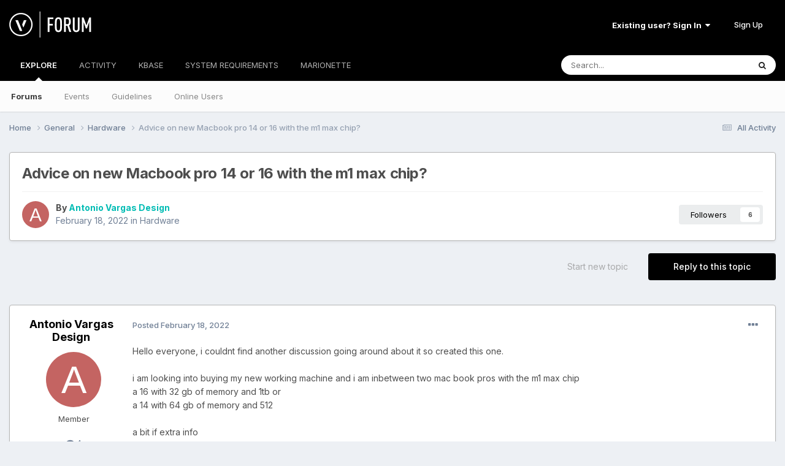

--- FILE ---
content_type: text/html;charset=UTF-8
request_url: https://forum.vectorworks.net/index.php?/topic/92747-advice-on-new-macbook-pro-14-or-16-with-the-m1-max-chip/
body_size: 23976
content:
<!DOCTYPE html>
<html lang="en-US" dir="ltr">
	<head>
		<meta charset="utf-8">
        
		<title>Advice on new Macbook pro 14 or 16 with the m1 max chip? - Hardware - Vectorworks Community Board</title>
		
			<script>
  (function(i,s,o,g,r,a,m){i['GoogleAnalyticsObject']=r;i[r]=i[r]||function(){
  (i[r].q=i[r].q||[]).push(arguments)},i[r].l=1*new Date();a=s.createElement(o),
  m=s.getElementsByTagName(o)[0];a.async=1;a.src=g;m.parentNode.insertBefore(a,m)
  })(window,document,'script','https://www.google-analytics.com/analytics.js','ga');

  ga('create', 'UA-83583527-1', 'auto');
  ga('send', 'pageview');

</script>

<!-- Start of HS Embed Code -->
<script type="text/javascript" id="hs-script-loader" async defer src="//js.hs-scripts.com/3018241.js"></script>
<!-- End of HS Embed Code -->
		
		
		
		

	<meta name="viewport" content="width=device-width, initial-scale=1">


	
	


	<meta name="twitter:card" content="summary" />


	
		<meta name="twitter:site" content="@https://twitter.com/Vectorworks" />
	


	
		
			
				<meta property="og:title" content="Advice on new Macbook pro 14 or 16 with the m1 max chip?">
			
		
	

	
		
			
				<meta property="og:type" content="website">
			
		
	

	
		
			
				<meta property="og:url" content="https://forum.vectorworks.net/index.php?/topic/92747-advice-on-new-macbook-pro-14-or-16-with-the-m1-max-chip/">
			
		
	

	
		
			
				<meta name="description" content="Hello everyone, i couldnt find another discussion going around about it so created this one. i am looking into buying my new working machine and i am inbetween two mac book pros with the m1 max chip a 16 with 32 gb of memory and 1tb or a 14 with 64 gb of memory and 512 a bit if extra info I am cu...">
			
		
	

	
		
			
				<meta property="og:description" content="Hello everyone, i couldnt find another discussion going around about it so created this one. i am looking into buying my new working machine and i am inbetween two mac book pros with the m1 max chip a 16 with 32 gb of memory and 1tb or a 14 with 64 gb of memory and 512 a bit if extra info I am cu...">
			
		
	

	
		
			
				<meta property="og:updated_time" content="2022-03-15T21:03:31Z">
			
		
	

	
		
			
				<meta property="og:site_name" content="Vectorworks Community Board">
			
		
	

	
		
			
				<meta property="og:locale" content="en_US">
			
		
	


	
		<link rel="canonical" href="https://forum.vectorworks.net/index.php?/topic/92747-advice-on-new-macbook-pro-14-or-16-with-the-m1-max-chip/" />
	

	
		<link as="style" rel="preload" href="https://forum.vectorworks.net/applications/core/interface/ckeditor/ckeditor/skins/ips/editor.css?t=O2LE" />
	





<link rel="manifest" href="https://forum.vectorworks.net/index.php?/manifest.webmanifest/">
<meta name="msapplication-config" content="https://forum.vectorworks.net/index.php?/browserconfig.xml/">
<meta name="msapplication-starturl" content="/">
<meta name="application-name" content="Vectorworks Community Board">
<meta name="apple-mobile-web-app-title" content="Vectorworks Community Board">

	<meta name="theme-color" content="#000000">










<link rel="preload" href="//forum.vectorworks.net/applications/core/interface/font/fontawesome-webfont.woff2?v=4.7.0" as="font" crossorigin="anonymous">
		


	<link rel="preconnect" href="https://fonts.googleapis.com">
	<link rel="preconnect" href="https://fonts.gstatic.com" crossorigin>
	
		<link href="https://fonts.googleapis.com/css2?family=Inter:wght@300;400;500;600;700&display=swap" rel="stylesheet">
	



	<link rel='stylesheet' href='https://forum.vectorworks.net/uploads/css_built_20/341e4a57816af3ba440d891ca87450ff_framework.css?v=5b3f64a4351757019169' media='all'>

	<link rel='stylesheet' href='https://forum.vectorworks.net/uploads/css_built_20/05e81b71abe4f22d6eb8d1a929494829_responsive.css?v=5b3f64a4351757019169' media='all'>

	<link rel='stylesheet' href='https://forum.vectorworks.net/uploads/css_built_20/20446cf2d164adcc029377cb04d43d17_flags.css?v=5b3f64a4351757019169' media='all'>

	<link rel='stylesheet' href='https://forum.vectorworks.net/uploads/css_built_20/90eb5adf50a8c640f633d47fd7eb1778_core.css?v=5b3f64a4351757019169' media='all'>

	<link rel='stylesheet' href='https://forum.vectorworks.net/uploads/css_built_20/5a0da001ccc2200dc5625c3f3934497d_core_responsive.css?v=5b3f64a4351757019169' media='all'>

	<link rel='stylesheet' href='https://forum.vectorworks.net/uploads/css_built_20/62e269ced0fdab7e30e026f1d30ae516_forums.css?v=5b3f64a4351757019169' media='all'>

	<link rel='stylesheet' href='https://forum.vectorworks.net/uploads/css_built_20/76e62c573090645fb99a15a363d8620e_forums_responsive.css?v=5b3f64a4351757019169' media='all'>

	<link rel='stylesheet' href='https://forum.vectorworks.net/uploads/css_built_20/ebdea0c6a7dab6d37900b9190d3ac77b_topics.css?v=5b3f64a4351757019169' media='all'>





<link rel='stylesheet' href='https://forum.vectorworks.net/uploads/css_built_20/258adbb6e4f3e83cd3b355f84e3fa002_custom.css?v=5b3f64a4351757019169' media='all'>




		
		

	
	<link rel='shortcut icon' href='https://forum.vectorworks.net/uploads/monthly_2018_02/5a7b420903c05_favicon(1).ico.ecdf02817465bcdd6999633e5957a8d2.ico' type="image/x-icon">

	</head>
	<body class="ipsApp ipsApp_front ipsJS_none ipsClearfix" data-controller="core.front.core.app"  data-message=""  data-pageapp="forums" data-pagelocation="front" data-pagemodule="forums" data-pagecontroller="topic" data-pageid="92747"   >
		
        

        

		<a href="#ipsLayout_mainArea" class="ipsHide" title="Go to main content on this page" accesskey="m">Jump to content</a>
		





		<div id="ipsLayout_header" class="ipsClearfix">
			<header>
				<div class="ipsLayout_container">
					


<a href='https://forum.vectorworks.net/' id='elLogo' accesskey='1'><img src="https://forum.vectorworks.net/uploads/monthly_2021_09/vectorworks-forum.png.3c9af90a81417f9ebb3b2017221b4d22.png" alt='Vectorworks Community Board'></a>

					
						

	<ul id="elUserNav" class="ipsList_inline cSignedOut ipsResponsive_showDesktop">
		
        
		
        
        
            
            
	


	<li class='cUserNav_icon ipsHide' id='elCart_container'></li>
	<li class='elUserNav_sep ipsHide' id='elCart_sep'></li>

<li id="elSignInLink">
                <a href="https://forum.vectorworks.net/index.php?/login/" data-ipsmenu-closeonclick="false" data-ipsmenu id="elUserSignIn">
                    Existing user? Sign In  <i class="fa fa-caret-down"></i>
                </a>
                
<div id='elUserSignIn_menu' class='ipsMenu ipsMenu_auto ipsHide'>
	<form accept-charset='utf-8' method='post' action='https://forum.vectorworks.net/index.php?/login/'>
		<input type="hidden" name="csrfKey" value="c39c072c815048b44b9025378770bb39">
		<input type="hidden" name="ref" value="aHR0cHM6Ly9mb3J1bS52ZWN0b3J3b3Jrcy5uZXQvaW5kZXgucGhwPy90b3BpYy85Mjc0Ny1hZHZpY2Utb24tbmV3LW1hY2Jvb2stcHJvLTE0LW9yLTE2LXdpdGgtdGhlLW0xLW1heC1jaGlwLw==">
		<div data-role="loginForm">
			
			
			
				
<div class="ipsPad ipsForm ipsForm_vertical">
	<h4 class="ipsType_sectionHead">Sign In</h4>
	<br><br>
	<ul class='ipsList_reset'>
		<li class="ipsFieldRow ipsFieldRow_noLabel ipsFieldRow_fullWidth">
			
			
				<input type="text" placeholder="Display Name or Email Address" name="auth" autocomplete="email">
			
		</li>
		<li class="ipsFieldRow ipsFieldRow_noLabel ipsFieldRow_fullWidth">
			<input type="password" placeholder="Password" name="password" autocomplete="current-password">
		</li>
		<li class="ipsFieldRow ipsFieldRow_checkbox ipsClearfix">
			<span class="ipsCustomInput">
				<input type="checkbox" name="remember_me" id="remember_me_checkbox" value="1" checked aria-checked="true">
				<span></span>
			</span>
			<div class="ipsFieldRow_content">
				<label class="ipsFieldRow_label" for="remember_me_checkbox">Remember me</label>
				<span class="ipsFieldRow_desc">Not recommended on shared computers</span>
			</div>
		</li>
		<li class="ipsFieldRow ipsFieldRow_fullWidth">
			<button type="submit" name="_processLogin" value="usernamepassword" class="ipsButton ipsButton_primary ipsButton_small" id="elSignIn_submit">Sign In</button>
			
				<p class="ipsType_right ipsType_small">
					
						<a href='https://forum.vectorworks.net/index.php?/lostpassword/' data-ipsDialog data-ipsDialog-title='Forgot your password?'>
					
					Forgot your password?</a>
				</p>
			
		</li>
	</ul>
</div>
			
		</div>
	</form>
</div>
            </li>
            
        
		
			<li>
				
					<a href="https://forum.vectorworks.net/index.php?/register/" data-ipsdialog data-ipsdialog-size="narrow" data-ipsdialog-title="Sign Up"  id="elRegisterButton" class="ipsButton ipsButton_normal ipsButton_primary">Sign Up</a>
				
			</li>
		
	</ul>

						
<ul class='ipsMobileHamburger ipsList_reset ipsResponsive_hideDesktop'>
	<li data-ipsDrawer data-ipsDrawer-drawerElem='#elMobileDrawer'>
		<a href='#' >
			
			
				
			
			
			
			<i class='fa fa-navicon'></i>
		</a>
	</li>
</ul>
					
				</div>
			</header>
			

	<nav data-controller='core.front.core.navBar' class=' ipsResponsive_showDesktop'>
		<div class='ipsNavBar_primary ipsLayout_container '>
			<ul data-role="primaryNavBar" class='ipsClearfix'>
				


	
		
		
			
		
		<li class='ipsNavBar_active' data-active id='elNavSecondary_1' data-role="navBarItem" data-navApp="core" data-navExt="CustomItem">
			
			
				<a href="https://forum.vectorworks.net"  data-navItem-id="1" data-navDefault>
					EXPLORE<span class='ipsNavBar_active__identifier'></span>
				</a>
			
			
				<ul class='ipsNavBar_secondary ' data-role='secondaryNavBar'>
					


	
		
		
			
		
		<li class='ipsNavBar_active' data-active id='elNavSecondary_8' data-role="navBarItem" data-navApp="forums" data-navExt="Forums">
			
			
				<a href="https://forum.vectorworks.net/index.php"  data-navItem-id="8" data-navDefault>
					Forums<span class='ipsNavBar_active__identifier'></span>
				</a>
			
			
		</li>
	
	

	
		
		
		<li  id='elNavSecondary_10' data-role="navBarItem" data-navApp="calendar" data-navExt="Calendar">
			
			
				<a href="https://forum.vectorworks.net/index.php?/events/"  data-navItem-id="10" >
					Events<span class='ipsNavBar_active__identifier'></span>
				</a>
			
			
		</li>
	
	

	
		
		
		<li  id='elNavSecondary_28' data-role="navBarItem" data-navApp="core" data-navExt="Guidelines">
			
			
				<a href="https://forum.vectorworks.net/index.php?/guidelines/"  data-navItem-id="28" >
					Guidelines<span class='ipsNavBar_active__identifier'></span>
				</a>
			
			
		</li>
	
	

	
		
		
		<li  id='elNavSecondary_30' data-role="navBarItem" data-navApp="core" data-navExt="OnlineUsers">
			
			
				<a href="https://forum.vectorworks.net/index.php?/online/"  data-navItem-id="30" >
					Online Users<span class='ipsNavBar_active__identifier'></span>
				</a>
			
			
		</li>
	
	

					<li class='ipsHide' id='elNavigationMore_1' data-role='navMore'>
						<a href='#' data-ipsMenu data-ipsMenu-appendTo='#elNavigationMore_1' id='elNavigationMore_1_dropdown'>More <i class='fa fa-caret-down'></i></a>
						<ul class='ipsHide ipsMenu ipsMenu_auto' id='elNavigationMore_1_dropdown_menu' data-role='moreDropdown'></ul>
					</li>
				</ul>
			
		</li>
	
	

	
		
		
		<li  id='elNavSecondary_2' data-role="navBarItem" data-navApp="core" data-navExt="CustomItem">
			
			
				<a href="https://forum.vectorworks.net/index.php?/discover/"  data-navItem-id="2" >
					ACTIVITY<span class='ipsNavBar_active__identifier'></span>
				</a>
			
			
				<ul class='ipsNavBar_secondary ipsHide' data-role='secondaryNavBar'>
					


	
		
		
		<li  id='elNavSecondary_3' data-role="navBarItem" data-navApp="core" data-navExt="AllActivity">
			
			
				<a href="https://forum.vectorworks.net/index.php?/discover/"  data-navItem-id="3" >
					All Activity<span class='ipsNavBar_active__identifier'></span>
				</a>
			
			
		</li>
	
	

	
	

	
	

	
	

	
		
		
		<li  id='elNavSecondary_7' data-role="navBarItem" data-navApp="core" data-navExt="Search">
			
			
				<a href="https://forum.vectorworks.net/index.php?/search/"  data-navItem-id="7" >
					Search<span class='ipsNavBar_active__identifier'></span>
				</a>
			
			
		</li>
	
	

					<li class='ipsHide' id='elNavigationMore_2' data-role='navMore'>
						<a href='#' data-ipsMenu data-ipsMenu-appendTo='#elNavigationMore_2' id='elNavigationMore_2_dropdown'>More <i class='fa fa-caret-down'></i></a>
						<ul class='ipsHide ipsMenu ipsMenu_auto' id='elNavigationMore_2_dropdown_menu' data-role='moreDropdown'></ul>
					</li>
				</ul>
			
		</li>
	
	

	
		
		
		<li  id='elNavSecondary_31' data-role="navBarItem" data-navApp="core" data-navExt="CustomItem">
			
			
				<a href="https://forum.vectorworks.net/index.php?/kbase/"  data-navItem-id="31" >
					KBASE<span class='ipsNavBar_active__identifier'></span>
				</a>
			
			
		</li>
	
	

	
		
		
		<li  id='elNavSecondary_51' data-role="navBarItem" data-navApp="cms" data-navExt="Pages">
			
			
				<a href="https://forum.vectorworks.net/index.php?/sysreq/"  data-navItem-id="51" >
					SYSTEM REQUIREMENTS<span class='ipsNavBar_active__identifier'></span>
				</a>
			
			
		</li>
	
	

	
		
		
		<li  id='elNavSecondary_32' data-role="navBarItem" data-navApp="core" data-navExt="CustomItem">
			
			
				<a href="https://forum.vectorworks.net/index.php?/files/"  data-navItem-id="32" >
					MARIONETTE<span class='ipsNavBar_active__identifier'></span>
				</a>
			
			
				<ul class='ipsNavBar_secondary ipsHide' data-role='secondaryNavBar'>
					


	
		
		
		<li  id='elNavSecondary_46' data-role="navBarItem" data-navApp="core" data-navExt="CustomItem">
			
			
				<a href="https://forum.vectorworks.net/index.php?/files/"  data-navItem-id="46" >
					Marionette Gallery<span class='ipsNavBar_active__identifier'></span>
				</a>
			
			
		</li>
	
	

	
		
		
		<li  id='elNavSecondary_43' data-role="navBarItem" data-navApp="core" data-navExt="CustomItem">
			
			
				<a href="https://forum.vectorworks.net/index.php?/forum/48-marionette/"  data-navItem-id="43" >
					Marionette Discussion<span class='ipsNavBar_active__identifier'></span>
				</a>
			
			
		</li>
	
	

	
		
		
		<li  id='elNavSecondary_44' data-role="navBarItem" data-navApp="core" data-navExt="CustomItem">
			
			
				<a href="https://forum.vectorworks.net/index.php?/files/categories/"  data-navItem-id="44" >
					Browse All Categories<span class='ipsNavBar_active__identifier'></span>
				</a>
			
			
		</li>
	
	

	
	

					<li class='ipsHide' id='elNavigationMore_32' data-role='navMore'>
						<a href='#' data-ipsMenu data-ipsMenu-appendTo='#elNavigationMore_32' id='elNavigationMore_32_dropdown'>More <i class='fa fa-caret-down'></i></a>
						<ul class='ipsHide ipsMenu ipsMenu_auto' id='elNavigationMore_32_dropdown_menu' data-role='moreDropdown'></ul>
					</li>
				</ul>
			
		</li>
	
	

	
	

	
	

	
	

	
	

				<li class='ipsHide' id='elNavigationMore' data-role='navMore'>
					<a href='#' data-ipsMenu data-ipsMenu-appendTo='#elNavigationMore' id='elNavigationMore_dropdown'>More</a>
					<ul class='ipsNavBar_secondary ipsHide' data-role='secondaryNavBar'>
						<li class='ipsHide' id='elNavigationMore_more' data-role='navMore'>
							<a href='#' data-ipsMenu data-ipsMenu-appendTo='#elNavigationMore_more' id='elNavigationMore_more_dropdown'>More <i class='fa fa-caret-down'></i></a>
							<ul class='ipsHide ipsMenu ipsMenu_auto' id='elNavigationMore_more_dropdown_menu' data-role='moreDropdown'></ul>
						</li>
					</ul>
				</li>
			</ul>
			

	<div id="elSearchWrapper">
		<div id='elSearch' data-controller="core.front.core.quickSearch">
			<form accept-charset='utf-8' action='//forum.vectorworks.net/index.php?/search/&amp;do=quicksearch' method='post'>
                <input type='search' id='elSearchField' placeholder='Search...' name='q' autocomplete='off' aria-label='Search'>
                <details class='cSearchFilter'>
                    <summary class='cSearchFilter__text'></summary>
                    <ul class='cSearchFilter__menu'>
                        
                        <li><label><input type="radio" name="type" value="all" ><span class='cSearchFilter__menuText'>Everywhere</span></label></li>
                        
                            
                                <li><label><input type="radio" name="type" value='contextual_{&quot;type&quot;:&quot;forums_topic&quot;,&quot;nodes&quot;:121}' checked><span class='cSearchFilter__menuText'>This Forum</span></label></li>
                            
                                <li><label><input type="radio" name="type" value='contextual_{&quot;type&quot;:&quot;forums_topic&quot;,&quot;item&quot;:92747}' checked><span class='cSearchFilter__menuText'>This Topic</span></label></li>
                            
                        
                        
                            <li><label><input type="radio" name="type" value="core_statuses_status"><span class='cSearchFilter__menuText'>Status Updates</span></label></li>
                        
                            <li><label><input type="radio" name="type" value="forums_topic"><span class='cSearchFilter__menuText'>Topics</span></label></li>
                        
                            <li><label><input type="radio" name="type" value="calendar_event"><span class='cSearchFilter__menuText'>Events</span></label></li>
                        
                            <li><label><input type="radio" name="type" value="cms_pages_pageitem"><span class='cSearchFilter__menuText'>Pages</span></label></li>
                        
                            <li><label><input type="radio" name="type" value="cms_records1"><span class='cSearchFilter__menuText'>Articles</span></label></li>
                        
                            <li><label><input type="radio" name="type" value="downloads_file"><span class='cSearchFilter__menuText'>Files</span></label></li>
                        
                            <li><label><input type="radio" name="type" value="nexus_package_item"><span class='cSearchFilter__menuText'>Products</span></label></li>
                        
                            <li><label><input type="radio" name="type" value="core_members"><span class='cSearchFilter__menuText'>Members</span></label></li>
                        
                    </ul>
                </details>
				<button class='cSearchSubmit' type="submit" aria-label='Search'><i class="fa fa-search"></i></button>
			</form>
		</div>
	</div>

		</div>
	</nav>

			
<ul id='elMobileNav' class='ipsResponsive_hideDesktop' data-controller='core.front.core.mobileNav'>
	
		
			
			
				
				
			
				
					<li id='elMobileBreadcrumb'>
						<a href='https://forum.vectorworks.net/index.php?/forum/121-hardware/'>
							<span>Hardware</span>
						</a>
					</li>
				
				
			
				
				
			
		
	
	
	
	<li >
		<a data-action="defaultStream" href='https://forum.vectorworks.net/index.php?/discover/'><i class="fa fa-newspaper-o" aria-hidden="true"></i></a>
	</li>

	

	
		<li class='ipsJS_show'>
			<a href='https://forum.vectorworks.net/index.php?/search/'><i class='fa fa-search'></i></a>
		</li>
	
</ul>
		</div>
		<main id="ipsLayout_body" class="ipsLayout_container">
			<div id="ipsLayout_contentArea">
				<div id="ipsLayout_contentWrapper">
					
<nav class='ipsBreadcrumb ipsBreadcrumb_top ipsFaded_withHover'>
	

	<ul class='ipsList_inline ipsPos_right'>
		
		<li >
			<a data-action="defaultStream" class='ipsType_light '  href='https://forum.vectorworks.net/index.php?/discover/'><i class="fa fa-newspaper-o" aria-hidden="true"></i> <span>All Activity</span></a>
		</li>
		
	</ul>

	<ul data-role="breadcrumbList">
		<li>
			<a title="Home" href='https://forum.vectorworks.net/'>
				<span>Home <i class='fa fa-angle-right'></i></span>
			</a>
		</li>
		
		
			<li>
				
					<a href='https://forum.vectorworks.net/index.php?/forum/2-general/'>
						<span>General <i class='fa fa-angle-right' aria-hidden="true"></i></span>
					</a>
				
			</li>
		
			<li>
				
					<a href='https://forum.vectorworks.net/index.php?/forum/121-hardware/'>
						<span>Hardware <i class='fa fa-angle-right' aria-hidden="true"></i></span>
					</a>
				
			</li>
		
			<li>
				
					Advice on new Macbook pro 14 or 16 with the m1 max chip?
				
			</li>
		
	</ul>
</nav>
					
					<div id="ipsLayout_mainArea">
						
						
						
						

	




						



<div class="ipsPageHeader ipsResponsive_pull ipsBox ipsPadding sm:ipsPadding:half ipsMargin_bottom">
		
	
	<div class="ipsFlex ipsFlex-ai:center ipsFlex-fw:wrap ipsGap:4">
		<div class="ipsFlex-flex:11">
			<h1 class="ipsType_pageTitle ipsContained_container">
				

				
				
					<span class="ipsType_break ipsContained">
						<span>Advice on new Macbook pro 14 or 16 with the m1 max chip?</span>
					</span>
				
			</h1>
			
			
		</div>
		
	</div>
	<hr class="ipsHr">
	<div class="ipsPageHeader__meta ipsFlex ipsFlex-jc:between ipsFlex-ai:center ipsFlex-fw:wrap ipsGap:3">
		<div class="ipsFlex-flex:11">
			<div class="ipsPhotoPanel ipsPhotoPanel_mini ipsPhotoPanel_notPhone ipsClearfix">
				


	<a href="https://forum.vectorworks.net/index.php?/profile/22092-antonio-vargas-design/" rel="nofollow" data-ipsHover data-ipsHover-width="370" data-ipsHover-target="https://forum.vectorworks.net/index.php?/profile/22092-antonio-vargas-design/&amp;do=hovercard" class="ipsUserPhoto ipsUserPhoto_mini" title="Go to Antonio Vargas Design's profile">
		<img src='data:image/svg+xml,%3Csvg%20xmlns%3D%22http%3A%2F%2Fwww.w3.org%2F2000%2Fsvg%22%20viewBox%3D%220%200%201024%201024%22%20style%3D%22background%3A%23c46462%22%3E%3Cg%3E%3Ctext%20text-anchor%3D%22middle%22%20dy%3D%22.35em%22%20x%3D%22512%22%20y%3D%22512%22%20fill%3D%22%23ffffff%22%20font-size%3D%22700%22%20font-family%3D%22-apple-system%2C%20BlinkMacSystemFont%2C%20Roboto%2C%20Helvetica%2C%20Arial%2C%20sans-serif%22%3EA%3C%2Ftext%3E%3C%2Fg%3E%3C%2Fsvg%3E' alt='Antonio Vargas Design' loading="lazy">
	</a>

				<div>
					<p class="ipsType_reset ipsType_blendLinks">
						<span class="ipsType_normal">
						
							<strong>By 


<a href='https://forum.vectorworks.net/index.php?/profile/22092-antonio-vargas-design/' rel="nofollow" data-ipsHover data-ipsHover-width='370' data-ipsHover-target='https://forum.vectorworks.net/index.php?/profile/22092-antonio-vargas-design/&amp;do=hovercard&amp;referrer=https%253A%252F%252Fforum.vectorworks.net%252Findex.php%253F%252Ftopic%252F92747-advice-on-new-macbook-pro-14-or-16-with-the-m1-max-chip%252F' title="Go to Antonio Vargas Design's profile" class="ipsType_break">Antonio Vargas Design</a></strong><br>
							<span class="ipsType_light"><time datetime='2022-02-18T05:44:43Z' title='02/18/2022 05:44  AM' data-short='3 yr'>February 18, 2022</time> in <a href="https://forum.vectorworks.net/index.php?/forum/121-hardware/">Hardware</a></span>
						
						</span>
					</p>
				</div>
			</div>
		</div>
		
			<div class="ipsFlex-flex:01 ipsResponsive_hidePhone">
				<div class="ipsShareLinks">
					
						


					
					
                    

					



					



<div data-followApp='forums' data-followArea='topic' data-followID='92747' data-controller='core.front.core.followButton'>
	

	<a href='https://forum.vectorworks.net/index.php?/login/' rel="nofollow" class="ipsFollow ipsPos_middle ipsButton ipsButton_light ipsButton_verySmall " data-role="followButton" data-ipsTooltip title='Sign in to follow this'>
		<span>Followers</span>
		<span class='ipsCommentCount'>6</span>
	</a>

</div>
				</div>
			</div>
					
	</div>
	
	
</div>








<div class="ipsClearfix">
	<ul class="ipsToolList ipsToolList_horizontal ipsClearfix ipsSpacer_both ">
		
			<li class="ipsToolList_primaryAction">
				<span data-controller="forums.front.topic.reply">
					
						<a href="#replyForm" rel="nofollow" class="ipsButton ipsButton_important ipsButton_medium ipsButton_fullWidth" data-action="replyToTopic">Reply to this topic</a>
					
				</span>
			</li>
		
		
			<li class="ipsResponsive_hidePhone">
				
					<a href="https://forum.vectorworks.net/index.php?/forum/121-hardware/&amp;do=add" rel="nofollow" class="ipsButton ipsButton_link ipsButton_medium ipsButton_fullWidth" title="Start a new topic in this forum">Start new topic</a>
				
			</li>
		
		
	</ul>
</div>

<div id="comments" data-controller="core.front.core.commentFeed,forums.front.topic.view, core.front.core.ignoredComments" data-autopoll data-baseurl="https://forum.vectorworks.net/index.php?/topic/92747-advice-on-new-macbook-pro-14-or-16-with-the-m1-max-chip/" data-lastpage data-feedid="topic-92747" class="cTopic ipsClear ipsSpacer_top">
	
			
	

	

<div data-controller='core.front.core.recommendedComments' data-url='https://forum.vectorworks.net/index.php?/topic/92747-advice-on-new-macbook-pro-14-or-16-with-the-m1-max-chip/&amp;recommended=comments' class='ipsRecommendedComments ipsHide'>
	<div data-role="recommendedComments">
		<h2 class='ipsType_sectionHead ipsType_large ipsType_bold ipsMargin_bottom'>Recommended Posts</h2>
		
	</div>
</div>
	
	<div id="elPostFeed" data-role="commentFeed" data-controller="core.front.core.moderation" >
		<form action="https://forum.vectorworks.net/index.php?/topic/92747-advice-on-new-macbook-pro-14-or-16-with-the-m1-max-chip/&amp;csrfKey=c39c072c815048b44b9025378770bb39&amp;do=multimodComment" method="post" data-ipspageaction data-role="moderationTools">
			
			
				

					

					
					



<a id='comment-421316'></a>
<article  id='elComment_421316' class='cPost ipsBox ipsResponsive_pull  ipsComment  ipsComment_parent ipsClearfix ipsClear ipsColumns ipsColumns_noSpacing ipsColumns_collapsePhone    '>
	

	

	<div class='cAuthorPane_mobile ipsResponsive_showPhone'>
		<div class='cAuthorPane_photo'>
			<div class='cAuthorPane_photoWrap'>
				


	<a href="https://forum.vectorworks.net/index.php?/profile/22092-antonio-vargas-design/" rel="nofollow" data-ipsHover data-ipsHover-width="370" data-ipsHover-target="https://forum.vectorworks.net/index.php?/profile/22092-antonio-vargas-design/&amp;do=hovercard" class="ipsUserPhoto ipsUserPhoto_large" title="Go to Antonio Vargas Design's profile">
		<img src='data:image/svg+xml,%3Csvg%20xmlns%3D%22http%3A%2F%2Fwww.w3.org%2F2000%2Fsvg%22%20viewBox%3D%220%200%201024%201024%22%20style%3D%22background%3A%23c46462%22%3E%3Cg%3E%3Ctext%20text-anchor%3D%22middle%22%20dy%3D%22.35em%22%20x%3D%22512%22%20y%3D%22512%22%20fill%3D%22%23ffffff%22%20font-size%3D%22700%22%20font-family%3D%22-apple-system%2C%20BlinkMacSystemFont%2C%20Roboto%2C%20Helvetica%2C%20Arial%2C%20sans-serif%22%3EA%3C%2Ftext%3E%3C%2Fg%3E%3C%2Fsvg%3E' alt='Antonio Vargas Design' loading="lazy">
	</a>

				
				
			</div>
		</div>
		<div class='cAuthorPane_content'>
			<h3 class='ipsType_sectionHead cAuthorPane_author ipsType_break ipsType_blendLinks ipsFlex ipsFlex-ai:center'>
				


<a href='https://forum.vectorworks.net/index.php?/profile/22092-antonio-vargas-design/' rel="nofollow" data-ipsHover data-ipsHover-width='370' data-ipsHover-target='https://forum.vectorworks.net/index.php?/profile/22092-antonio-vargas-design/&amp;do=hovercard&amp;referrer=https%253A%252F%252Fforum.vectorworks.net%252Findex.php%253F%252Ftopic%252F92747-advice-on-new-macbook-pro-14-or-16-with-the-m1-max-chip%252F' title="Go to Antonio Vargas Design's profile" class="ipsType_break"><span style='color:#'>Antonio Vargas Design</span></a>
			</h3>
			<div class='ipsType_light ipsType_reset'>
				<a href='https://forum.vectorworks.net/index.php?/topic/92747-advice-on-new-macbook-pro-14-or-16-with-the-m1-max-chip/&amp;do=findComment&amp;comment=421316' rel="nofollow" class='ipsType_blendLinks'>Posted <time datetime='2022-02-18T05:44:43Z' title='02/18/2022 05:44  AM' data-short='3 yr'>February 18, 2022</time></a>
				
			</div>
		</div>
	</div>
	<aside class='ipsComment_author cAuthorPane ipsColumn ipsColumn_medium ipsResponsive_hidePhone'>
		<h3 class='ipsType_sectionHead cAuthorPane_author ipsType_blendLinks ipsType_break'><strong>


<a href='https://forum.vectorworks.net/index.php?/profile/22092-antonio-vargas-design/' rel="nofollow" data-ipsHover data-ipsHover-width='370' data-ipsHover-target='https://forum.vectorworks.net/index.php?/profile/22092-antonio-vargas-design/&amp;do=hovercard&amp;referrer=https%253A%252F%252Fforum.vectorworks.net%252Findex.php%253F%252Ftopic%252F92747-advice-on-new-macbook-pro-14-or-16-with-the-m1-max-chip%252F' title="Go to Antonio Vargas Design's profile" class="ipsType_break">Antonio Vargas Design</a></strong>
			
		</h3>
		<ul class='cAuthorPane_info ipsList_reset'>
			<li data-role='photo' class='cAuthorPane_photo'>
				<div class='cAuthorPane_photoWrap'>
					


	<a href="https://forum.vectorworks.net/index.php?/profile/22092-antonio-vargas-design/" rel="nofollow" data-ipsHover data-ipsHover-width="370" data-ipsHover-target="https://forum.vectorworks.net/index.php?/profile/22092-antonio-vargas-design/&amp;do=hovercard" class="ipsUserPhoto ipsUserPhoto_large" title="Go to Antonio Vargas Design's profile">
		<img src='data:image/svg+xml,%3Csvg%20xmlns%3D%22http%3A%2F%2Fwww.w3.org%2F2000%2Fsvg%22%20viewBox%3D%220%200%201024%201024%22%20style%3D%22background%3A%23c46462%22%3E%3Cg%3E%3Ctext%20text-anchor%3D%22middle%22%20dy%3D%22.35em%22%20x%3D%22512%22%20y%3D%22512%22%20fill%3D%22%23ffffff%22%20font-size%3D%22700%22%20font-family%3D%22-apple-system%2C%20BlinkMacSystemFont%2C%20Roboto%2C%20Helvetica%2C%20Arial%2C%20sans-serif%22%3EA%3C%2Ftext%3E%3C%2Fg%3E%3C%2Fsvg%3E' alt='Antonio Vargas Design' loading="lazy">
	</a>

					
					
				</div>
			</li>
			
				<li data-role='group'><span style='color:#'>Member</span></li>
				
			
			
				<li data-role='stats' class='ipsMargin_top'>
					<ul class="ipsList_reset ipsType_light ipsFlex ipsFlex-ai:center ipsFlex-jc:center ipsGap_row:2 cAuthorPane_stats">
						<li>
							
								<a href="https://forum.vectorworks.net/index.php?/profile/22092-antonio-vargas-design/content/" rel="nofollow" title="4 posts" data-ipsTooltip class="ipsType_blendLinks">
							
								<i class="fa fa-comment"></i> 4
							
								</a>
							
						</li>
						
					</ul>
				</li>
			
			
				

			
		</ul>
	</aside>
	<div class='ipsColumn ipsColumn_fluid ipsMargin:none'>
		

<div id='comment-421316_wrap' data-controller='core.front.core.comment' data-commentApp='forums' data-commentType='forums' data-commentID="421316" data-quoteData='{&quot;userid&quot;:22092,&quot;username&quot;:&quot;Antonio Vargas Design&quot;,&quot;timestamp&quot;:1645163083,&quot;contentapp&quot;:&quot;forums&quot;,&quot;contenttype&quot;:&quot;forums&quot;,&quot;contentid&quot;:92747,&quot;contentclass&quot;:&quot;forums_Topic&quot;,&quot;contentcommentid&quot;:421316}' class='ipsComment_content ipsType_medium'>

	<div class='ipsComment_meta ipsType_light ipsFlex ipsFlex-ai:center ipsFlex-jc:between ipsFlex-fd:row-reverse'>
		<div class='ipsType_light ipsType_reset ipsType_blendLinks ipsComment_toolWrap'>
			<div class='ipsResponsive_hidePhone ipsComment_badges'>
				<ul class='ipsList_reset ipsFlex ipsFlex-jc:end ipsFlex-fw:wrap ipsGap:2 ipsGap_row:1'>
					
					
					
					
					
				</ul>
			</div>
			<ul class='ipsList_reset ipsComment_tools'>
				<li>
					<a href='#elControls_421316_menu' class='ipsComment_ellipsis' id='elControls_421316' title='More options...' data-ipsMenu data-ipsMenu-appendTo='#comment-421316_wrap'><i class='fa fa-ellipsis-h'></i></a>
					<ul id='elControls_421316_menu' class='ipsMenu ipsMenu_narrow ipsHide'>
						
						
							<li class='ipsMenu_item'><a href='https://forum.vectorworks.net/index.php?/topic/92747-advice-on-new-macbook-pro-14-or-16-with-the-m1-max-chip/' title='Share this post' data-ipsDialog data-ipsDialog-size='narrow' data-ipsDialog-content='#elShareComment_421316_menu' data-ipsDialog-title="Share this post" id='elSharePost_421316' data-role='shareComment'>Share</a></li>
						
                        
						
						
						
							
								
							
							
							
							
							
							
						
					</ul>
				</li>
				
			</ul>
		</div>

		<div class='ipsType_reset ipsResponsive_hidePhone'>
			<a href='https://forum.vectorworks.net/index.php?/topic/92747-advice-on-new-macbook-pro-14-or-16-with-the-m1-max-chip/&amp;do=findComment&amp;comment=421316' rel="nofollow" class='ipsType_blendLinks'>Posted <time datetime='2022-02-18T05:44:43Z' title='02/18/2022 05:44  AM' data-short='3 yr'>February 18, 2022</time></a>
			
			<span class='ipsResponsive_hidePhone'>
				
				
			</span>
		</div>
	</div>

	

    

	<div class='cPost_contentWrap'>
		
		<div data-role='commentContent' class='ipsType_normal ipsType_richText ipsPadding_bottom ipsContained' data-controller='core.front.core.lightboxedImages'>
			
<p>
	Hello everyone, i couldnt find another discussion going around about it so created this one.
</p>

<p>
	 
</p>

<p>
	i am looking into buying my new working machine and i am inbetween two mac book pros with the m1 max chip
</p>

<p>
	a 16 with 32 gb of memory and 1tb or 
</p>

<p>
	a 14 with 64 gb of memory and 512
</p>

<p>
	 
</p>

<p>
	a bit if extra info
</p>

<p>
	 
</p>

<p>
	I am currently running VW 2022 on my 2017 17 mac book pro 
</p>

<p>
	is anyone running any of this ?
</p>

<p>
	is the 64 gb neccesary for faster rendering ?
</p>

<p>
	 
</p>

<p>
	Please leave your  comments on it as it would help me decide
</p>

<p>
	 
</p>

<p>
	thanks in adavance to all and have a great day .
</p>


			
		</div>

		
			<div class='ipsItemControls'>
				
					
						

	<div data-controller='core.front.core.reaction' class='ipsItemControls_right ipsClearfix '>	
		<div class='ipsReact ipsPos_right'>
			
				
				<div class='ipsReact_blurb ipsHide' data-role='reactionBlurb'>
					
				</div>
			
			
			
		</div>
	</div>

					
				
				<ul class='ipsComment_controls ipsClearfix ipsItemControls_left' data-role="commentControls">
					
						
						
							<li data-ipsQuote-editor='topic_comment' data-ipsQuote-target='#comment-421316' class='ipsJS_show'>
								<button class='ipsButton ipsButton_light ipsButton_verySmall ipsButton_narrow cMultiQuote ipsHide' data-action='multiQuoteComment' data-ipsTooltip data-ipsQuote-multiQuote data-mqId='mq421316' title='MultiQuote'><i class='fa fa-plus'></i></button>
							</li>
							<li data-ipsQuote-editor='topic_comment' data-ipsQuote-target='#comment-421316' class='ipsJS_show'>
								<a href='#' data-action='quoteComment' data-ipsQuote-singleQuote>Quote</a>
							</li>
						
						
						
												
					
					<li class='ipsHide' data-role='commentLoading'>
						<span class='ipsLoading ipsLoading_tiny ipsLoading_noAnim'></span>
					</li>
				</ul>
			</div>
		

		
			

		
	</div>

	

	



<div class='ipsPadding ipsHide cPostShareMenu' id='elShareComment_421316_menu'>
	<h5 class='ipsType_normal ipsType_reset'>Link to comment</h5>
	
		
	
	
	<input type='text' value='https://forum.vectorworks.net/index.php?/topic/92747-advice-on-new-macbook-pro-14-or-16-with-the-m1-max-chip/' class='ipsField_fullWidth'>

	
</div>
</div>
	</div>
</article>
					
					
					
				

					

					
					



<a id='comment-421354'></a>
<article  id='elComment_421354' class='cPost ipsBox ipsResponsive_pull  ipsComment  ipsComment_parent ipsClearfix ipsClear ipsColumns ipsColumns_noSpacing ipsColumns_collapsePhone    '>
	

	

	<div class='cAuthorPane_mobile ipsResponsive_showPhone'>
		<div class='cAuthorPane_photo'>
			<div class='cAuthorPane_photoWrap'>
				


	<a href="https://forum.vectorworks.net/index.php?/profile/10306-j-wallace/" rel="nofollow" data-ipsHover data-ipsHover-width="370" data-ipsHover-target="https://forum.vectorworks.net/index.php?/profile/10306-j-wallace/&amp;do=hovercard" class="ipsUserPhoto ipsUserPhoto_large" title="Go to J. Wallace's profile">
		<img src='https://forum.vectorworks.net/uploads/monthly_2019_07/882023529_Jwallace2018.thumb.png.af6f21d3d499a460a019af1c9ac649e5.png' alt='J. Wallace' loading="lazy">
	</a>

				
				
			</div>
		</div>
		<div class='cAuthorPane_content'>
			<h3 class='ipsType_sectionHead cAuthorPane_author ipsType_break ipsType_blendLinks ipsFlex ipsFlex-ai:center'>
				


<a href='https://forum.vectorworks.net/index.php?/profile/10306-j-wallace/' rel="nofollow" data-ipsHover data-ipsHover-width='370' data-ipsHover-target='https://forum.vectorworks.net/index.php?/profile/10306-j-wallace/&amp;do=hovercard&amp;referrer=https%253A%252F%252Fforum.vectorworks.net%252Findex.php%253F%252Ftopic%252F92747-advice-on-new-macbook-pro-14-or-16-with-the-m1-max-chip%252F' title="Go to J. Wallace's profile" class="ipsType_break"><span style='color:#'>J. Wallace</span></a>
			</h3>
			<div class='ipsType_light ipsType_reset'>
				<a href='https://forum.vectorworks.net/index.php?/topic/92747-advice-on-new-macbook-pro-14-or-16-with-the-m1-max-chip/&amp;do=findComment&amp;comment=421354' rel="nofollow" class='ipsType_blendLinks'>Posted <time datetime='2022-02-18T13:25:17Z' title='02/18/2022 01:25  PM' data-short='3 yr'>February 18, 2022</time></a>
				
			</div>
		</div>
	</div>
	<aside class='ipsComment_author cAuthorPane ipsColumn ipsColumn_medium ipsResponsive_hidePhone'>
		<h3 class='ipsType_sectionHead cAuthorPane_author ipsType_blendLinks ipsType_break'><strong>


<a href='https://forum.vectorworks.net/index.php?/profile/10306-j-wallace/' rel="nofollow" data-ipsHover data-ipsHover-width='370' data-ipsHover-target='https://forum.vectorworks.net/index.php?/profile/10306-j-wallace/&amp;do=hovercard&amp;referrer=https%253A%252F%252Fforum.vectorworks.net%252Findex.php%253F%252Ftopic%252F92747-advice-on-new-macbook-pro-14-or-16-with-the-m1-max-chip%252F' title="Go to J. Wallace's profile" class="ipsType_break">J. Wallace</a></strong>
			
		</h3>
		<ul class='cAuthorPane_info ipsList_reset'>
			<li data-role='photo' class='cAuthorPane_photo'>
				<div class='cAuthorPane_photoWrap'>
					


	<a href="https://forum.vectorworks.net/index.php?/profile/10306-j-wallace/" rel="nofollow" data-ipsHover data-ipsHover-width="370" data-ipsHover-target="https://forum.vectorworks.net/index.php?/profile/10306-j-wallace/&amp;do=hovercard" class="ipsUserPhoto ipsUserPhoto_large" title="Go to J. Wallace's profile">
		<img src='https://forum.vectorworks.net/uploads/monthly_2019_07/882023529_Jwallace2018.thumb.png.af6f21d3d499a460a019af1c9ac649e5.png' alt='J. Wallace' loading="lazy">
	</a>

					
					
				</div>
			</li>
			
				<li data-role='group'><span style='color:#'>Member</span></li>
				
			
			
				<li data-role='stats' class='ipsMargin_top'>
					<ul class="ipsList_reset ipsType_light ipsFlex ipsFlex-ai:center ipsFlex-jc:center ipsGap_row:2 cAuthorPane_stats">
						<li>
							
								<a href="https://forum.vectorworks.net/index.php?/profile/10306-j-wallace/content/" rel="nofollow" title="702 posts" data-ipsTooltip class="ipsType_blendLinks">
							
								<i class="fa fa-comment"></i> 702
							
								</a>
							
						</li>
						
					</ul>
				</li>
			
			
				

			
		</ul>
	</aside>
	<div class='ipsColumn ipsColumn_fluid ipsMargin:none'>
		

<div id='comment-421354_wrap' data-controller='core.front.core.comment' data-commentApp='forums' data-commentType='forums' data-commentID="421354" data-quoteData='{&quot;userid&quot;:10306,&quot;username&quot;:&quot;J. Wallace&quot;,&quot;timestamp&quot;:1645190717,&quot;contentapp&quot;:&quot;forums&quot;,&quot;contenttype&quot;:&quot;forums&quot;,&quot;contentid&quot;:92747,&quot;contentclass&quot;:&quot;forums_Topic&quot;,&quot;contentcommentid&quot;:421354}' class='ipsComment_content ipsType_medium'>

	<div class='ipsComment_meta ipsType_light ipsFlex ipsFlex-ai:center ipsFlex-jc:between ipsFlex-fd:row-reverse'>
		<div class='ipsType_light ipsType_reset ipsType_blendLinks ipsComment_toolWrap'>
			<div class='ipsResponsive_hidePhone ipsComment_badges'>
				<ul class='ipsList_reset ipsFlex ipsFlex-jc:end ipsFlex-fw:wrap ipsGap:2 ipsGap_row:1'>
					
					
					
					
					
				</ul>
			</div>
			<ul class='ipsList_reset ipsComment_tools'>
				<li>
					<a href='#elControls_421354_menu' class='ipsComment_ellipsis' id='elControls_421354' title='More options...' data-ipsMenu data-ipsMenu-appendTo='#comment-421354_wrap'><i class='fa fa-ellipsis-h'></i></a>
					<ul id='elControls_421354_menu' class='ipsMenu ipsMenu_narrow ipsHide'>
						
						
							<li class='ipsMenu_item'><a href='https://forum.vectorworks.net/index.php?/topic/92747-advice-on-new-macbook-pro-14-or-16-with-the-m1-max-chip/&amp;do=findComment&amp;comment=421354' rel="nofollow" title='Share this post' data-ipsDialog data-ipsDialog-size='narrow' data-ipsDialog-content='#elShareComment_421354_menu' data-ipsDialog-title="Share this post" id='elSharePost_421354' data-role='shareComment'>Share</a></li>
						
                        
						
						
						
							
								
							
							
							
							
							
							
						
					</ul>
				</li>
				
			</ul>
		</div>

		<div class='ipsType_reset ipsResponsive_hidePhone'>
			<a href='https://forum.vectorworks.net/index.php?/topic/92747-advice-on-new-macbook-pro-14-or-16-with-the-m1-max-chip/&amp;do=findComment&amp;comment=421354' rel="nofollow" class='ipsType_blendLinks'>Posted <time datetime='2022-02-18T13:25:17Z' title='02/18/2022 01:25  PM' data-short='3 yr'>February 18, 2022</time></a>
			
			<span class='ipsResponsive_hidePhone'>
				
				
			</span>
		</div>
	</div>

	

    

	<div class='cPost_contentWrap'>
		
		<div data-role='commentContent' class='ipsType_normal ipsType_richText ipsPadding_bottom ipsContained' data-controller='core.front.core.lightboxedImages'>
			
<p>
	Hello <a contenteditable="false" data-ipshover="" data-ipshover-target="https://forum.vectorworks.net/index.php?/profile/22092-antonio-vargas-design/&amp;do=hovercard" data-mentionid="22092" href="https://forum.vectorworks.net/index.php?/profile/22092-antonio-vargas-design/" rel="">@Antonio Vargas Design</a>. I purchased a 16" M1 Max with 32 gb of ram and have had this for 6 weeks or so.
</p>

<p>
	I was a bit worried that the 32gb of ram might be a constraint. I have not found that yet.
</p>

<p>
	I can have be working on a large site model 70 acres within both VW, and QGIS and it seems to easily handle this.
</p>

<p>
	I have witnessed some memory being swapped when I am really pushing things but this has not translated into any change in performance. I'm super impressed.
</p>

<p>
	 
</p>


			
		</div>

		
			<div class='ipsItemControls'>
				
					
						

	<div data-controller='core.front.core.reaction' class='ipsItemControls_right ipsClearfix '>	
		<div class='ipsReact ipsPos_right'>
			
				
				<div class='ipsReact_blurb ' data-role='reactionBlurb'>
					
						

	
	<ul class='ipsReact_reactions'>
		
		
			
				
				<li class='ipsReact_reactCount'>
					
						<span data-ipsTooltip title="Like">
					
							<span>
								<img src='https://forum.vectorworks.net/uploads/reactions/thumbs-up-sign_1f44d.png' alt="Like" loading="lazy">
							</span>
							<span>
								3
							</span>
					
						</span>
					
				</li>
			
		
	</ul>

					
				</div>
			
			
			
		</div>
	</div>

					
				
				<ul class='ipsComment_controls ipsClearfix ipsItemControls_left' data-role="commentControls">
					
						
						
							<li data-ipsQuote-editor='topic_comment' data-ipsQuote-target='#comment-421354' class='ipsJS_show'>
								<button class='ipsButton ipsButton_light ipsButton_verySmall ipsButton_narrow cMultiQuote ipsHide' data-action='multiQuoteComment' data-ipsTooltip data-ipsQuote-multiQuote data-mqId='mq421354' title='MultiQuote'><i class='fa fa-plus'></i></button>
							</li>
							<li data-ipsQuote-editor='topic_comment' data-ipsQuote-target='#comment-421354' class='ipsJS_show'>
								<a href='#' data-action='quoteComment' data-ipsQuote-singleQuote>Quote</a>
							</li>
						
						
						
												
					
					<li class='ipsHide' data-role='commentLoading'>
						<span class='ipsLoading ipsLoading_tiny ipsLoading_noAnim'></span>
					</li>
				</ul>
			</div>
		

		
			

		
	</div>

	

	



<div class='ipsPadding ipsHide cPostShareMenu' id='elShareComment_421354_menu'>
	<h5 class='ipsType_normal ipsType_reset'>Link to comment</h5>
	
		
	
	
	<input type='text' value='https://forum.vectorworks.net/index.php?/topic/92747-advice-on-new-macbook-pro-14-or-16-with-the-m1-max-chip/&amp;do=findComment&amp;comment=421354' class='ipsField_fullWidth'>

	
</div>
</div>
	</div>
</article>
					
					
					
				

					

					
					



<a id='comment-421379'></a>
<article  id='elComment_421379' class='cPost ipsBox ipsResponsive_pull  ipsComment  ipsComment_parent ipsClearfix ipsClear ipsColumns ipsColumns_noSpacing ipsColumns_collapsePhone    '>
	

	

	<div class='cAuthorPane_mobile ipsResponsive_showPhone'>
		<div class='cAuthorPane_photo'>
			<div class='cAuthorPane_photoWrap'>
				


	<a href="https://forum.vectorworks.net/index.php?/profile/1410-josh-schulman/" rel="nofollow" data-ipsHover data-ipsHover-width="370" data-ipsHover-target="https://forum.vectorworks.net/index.php?/profile/1410-josh-schulman/&amp;do=hovercard" class="ipsUserPhoto ipsUserPhoto_large" title="Go to Josh Schulman's profile">
		<img src='https://forum.vectorworks.net/uploads/monthly_2017_10/IMG_2346.thumb.jpg.230c6f2fac5c2cacb0cbd3dff4828471.jpg' alt='Josh Schulman' loading="lazy">
	</a>

				
				
			</div>
		</div>
		<div class='cAuthorPane_content'>
			<h3 class='ipsType_sectionHead cAuthorPane_author ipsType_break ipsType_blendLinks ipsFlex ipsFlex-ai:center'>
				


<a href='https://forum.vectorworks.net/index.php?/profile/1410-josh-schulman/' rel="nofollow" data-ipsHover data-ipsHover-width='370' data-ipsHover-target='https://forum.vectorworks.net/index.php?/profile/1410-josh-schulman/&amp;do=hovercard&amp;referrer=https%253A%252F%252Fforum.vectorworks.net%252Findex.php%253F%252Ftopic%252F92747-advice-on-new-macbook-pro-14-or-16-with-the-m1-max-chip%252F' title="Go to Josh Schulman's profile" class="ipsType_break"><span style='color:#'>Josh Schulman</span></a>
			</h3>
			<div class='ipsType_light ipsType_reset'>
				<a href='https://forum.vectorworks.net/index.php?/topic/92747-advice-on-new-macbook-pro-14-or-16-with-the-m1-max-chip/&amp;do=findComment&amp;comment=421379' rel="nofollow" class='ipsType_blendLinks'>Posted <time datetime='2022-02-18T16:38:18Z' title='02/18/2022 04:38  PM' data-short='3 yr'>February 18, 2022</time></a>
				
			</div>
		</div>
	</div>
	<aside class='ipsComment_author cAuthorPane ipsColumn ipsColumn_medium ipsResponsive_hidePhone'>
		<h3 class='ipsType_sectionHead cAuthorPane_author ipsType_blendLinks ipsType_break'><strong>


<a href='https://forum.vectorworks.net/index.php?/profile/1410-josh-schulman/' rel="nofollow" data-ipsHover data-ipsHover-width='370' data-ipsHover-target='https://forum.vectorworks.net/index.php?/profile/1410-josh-schulman/&amp;do=hovercard&amp;referrer=https%253A%252F%252Fforum.vectorworks.net%252Findex.php%253F%252Ftopic%252F92747-advice-on-new-macbook-pro-14-or-16-with-the-m1-max-chip%252F' title="Go to Josh Schulman's profile" class="ipsType_break">Josh Schulman</a></strong>
			
		</h3>
		<ul class='cAuthorPane_info ipsList_reset'>
			<li data-role='photo' class='cAuthorPane_photo'>
				<div class='cAuthorPane_photoWrap'>
					


	<a href="https://forum.vectorworks.net/index.php?/profile/1410-josh-schulman/" rel="nofollow" data-ipsHover data-ipsHover-width="370" data-ipsHover-target="https://forum.vectorworks.net/index.php?/profile/1410-josh-schulman/&amp;do=hovercard" class="ipsUserPhoto ipsUserPhoto_large" title="Go to Josh Schulman's profile">
		<img src='https://forum.vectorworks.net/uploads/monthly_2017_10/IMG_2346.thumb.jpg.230c6f2fac5c2cacb0cbd3dff4828471.jpg' alt='Josh Schulman' loading="lazy">
	</a>

					
					
				</div>
			</li>
			
				<li data-role='group'><span style='color:#'>Member</span></li>
				
			
			
				<li data-role='stats' class='ipsMargin_top'>
					<ul class="ipsList_reset ipsType_light ipsFlex ipsFlex-ai:center ipsFlex-jc:center ipsGap_row:2 cAuthorPane_stats">
						<li>
							
								<a href="https://forum.vectorworks.net/index.php?/profile/1410-josh-schulman/content/" rel="nofollow" title="140 posts" data-ipsTooltip class="ipsType_blendLinks">
							
								<i class="fa fa-comment"></i> 140
							
								</a>
							
						</li>
						
					</ul>
				</li>
			
			
				

			
		</ul>
	</aside>
	<div class='ipsColumn ipsColumn_fluid ipsMargin:none'>
		

<div id='comment-421379_wrap' data-controller='core.front.core.comment' data-commentApp='forums' data-commentType='forums' data-commentID="421379" data-quoteData='{&quot;userid&quot;:1410,&quot;username&quot;:&quot;Josh Schulman&quot;,&quot;timestamp&quot;:1645202298,&quot;contentapp&quot;:&quot;forums&quot;,&quot;contenttype&quot;:&quot;forums&quot;,&quot;contentid&quot;:92747,&quot;contentclass&quot;:&quot;forums_Topic&quot;,&quot;contentcommentid&quot;:421379}' class='ipsComment_content ipsType_medium'>

	<div class='ipsComment_meta ipsType_light ipsFlex ipsFlex-ai:center ipsFlex-jc:between ipsFlex-fd:row-reverse'>
		<div class='ipsType_light ipsType_reset ipsType_blendLinks ipsComment_toolWrap'>
			<div class='ipsResponsive_hidePhone ipsComment_badges'>
				<ul class='ipsList_reset ipsFlex ipsFlex-jc:end ipsFlex-fw:wrap ipsGap:2 ipsGap_row:1'>
					
					
					
					
					
				</ul>
			</div>
			<ul class='ipsList_reset ipsComment_tools'>
				<li>
					<a href='#elControls_421379_menu' class='ipsComment_ellipsis' id='elControls_421379' title='More options...' data-ipsMenu data-ipsMenu-appendTo='#comment-421379_wrap'><i class='fa fa-ellipsis-h'></i></a>
					<ul id='elControls_421379_menu' class='ipsMenu ipsMenu_narrow ipsHide'>
						
						
							<li class='ipsMenu_item'><a href='https://forum.vectorworks.net/index.php?/topic/92747-advice-on-new-macbook-pro-14-or-16-with-the-m1-max-chip/&amp;do=findComment&amp;comment=421379' rel="nofollow" title='Share this post' data-ipsDialog data-ipsDialog-size='narrow' data-ipsDialog-content='#elShareComment_421379_menu' data-ipsDialog-title="Share this post" id='elSharePost_421379' data-role='shareComment'>Share</a></li>
						
                        
						
						
						
							
								
							
							
							
							
							
							
						
					</ul>
				</li>
				
			</ul>
		</div>

		<div class='ipsType_reset ipsResponsive_hidePhone'>
			<a href='https://forum.vectorworks.net/index.php?/topic/92747-advice-on-new-macbook-pro-14-or-16-with-the-m1-max-chip/&amp;do=findComment&amp;comment=421379' rel="nofollow" class='ipsType_blendLinks'>Posted <time datetime='2022-02-18T16:38:18Z' title='02/18/2022 04:38  PM' data-short='3 yr'>February 18, 2022</time></a>
			
			<span class='ipsResponsive_hidePhone'>
				
				
			</span>
		</div>
	</div>

	

    

	<div class='cPost_contentWrap'>
		
		<div data-role='commentContent' class='ipsType_normal ipsType_richText ipsPadding_bottom ipsContained' data-controller='core.front.core.lightboxedImages'>
			
<p>
	I'm wondering about this as well. I have a Mac Pro from 2013 with 3.5 Ghz 6-Core Xeon and 64 GB memory. I run VW2022 and have to render on it as well. Does it make sense to get a souped up laptop to replace it or do I wait for the M1 desktops to come out?
</p>


			
		</div>

		
			<div class='ipsItemControls'>
				
					
						

	<div data-controller='core.front.core.reaction' class='ipsItemControls_right ipsClearfix '>	
		<div class='ipsReact ipsPos_right'>
			
				
				<div class='ipsReact_blurb ipsHide' data-role='reactionBlurb'>
					
				</div>
			
			
			
		</div>
	</div>

					
				
				<ul class='ipsComment_controls ipsClearfix ipsItemControls_left' data-role="commentControls">
					
						
						
							<li data-ipsQuote-editor='topic_comment' data-ipsQuote-target='#comment-421379' class='ipsJS_show'>
								<button class='ipsButton ipsButton_light ipsButton_verySmall ipsButton_narrow cMultiQuote ipsHide' data-action='multiQuoteComment' data-ipsTooltip data-ipsQuote-multiQuote data-mqId='mq421379' title='MultiQuote'><i class='fa fa-plus'></i></button>
							</li>
							<li data-ipsQuote-editor='topic_comment' data-ipsQuote-target='#comment-421379' class='ipsJS_show'>
								<a href='#' data-action='quoteComment' data-ipsQuote-singleQuote>Quote</a>
							</li>
						
						
						
												
					
					<li class='ipsHide' data-role='commentLoading'>
						<span class='ipsLoading ipsLoading_tiny ipsLoading_noAnim'></span>
					</li>
				</ul>
			</div>
		

		
			

		
	</div>

	

	



<div class='ipsPadding ipsHide cPostShareMenu' id='elShareComment_421379_menu'>
	<h5 class='ipsType_normal ipsType_reset'>Link to comment</h5>
	
		
	
	
	<input type='text' value='https://forum.vectorworks.net/index.php?/topic/92747-advice-on-new-macbook-pro-14-or-16-with-the-m1-max-chip/&amp;do=findComment&amp;comment=421379' class='ipsField_fullWidth'>

	
</div>
</div>
	</div>
</article>
					
					
					
				

					

					
					



<a id='comment-421435'></a>
<article  id='elComment_421435' class='cPost ipsBox ipsResponsive_pull  ipsComment  ipsComment_parent ipsClearfix ipsClear ipsColumns ipsColumns_noSpacing ipsColumns_collapsePhone    '>
	

	

	<div class='cAuthorPane_mobile ipsResponsive_showPhone'>
		<div class='cAuthorPane_photo'>
			<div class='cAuthorPane_photoWrap'>
				


	<a href="https://forum.vectorworks.net/index.php?/profile/10306-j-wallace/" rel="nofollow" data-ipsHover data-ipsHover-width="370" data-ipsHover-target="https://forum.vectorworks.net/index.php?/profile/10306-j-wallace/&amp;do=hovercard" class="ipsUserPhoto ipsUserPhoto_large" title="Go to J. Wallace's profile">
		<img src='https://forum.vectorworks.net/uploads/monthly_2019_07/882023529_Jwallace2018.thumb.png.af6f21d3d499a460a019af1c9ac649e5.png' alt='J. Wallace' loading="lazy">
	</a>

				
				
			</div>
		</div>
		<div class='cAuthorPane_content'>
			<h3 class='ipsType_sectionHead cAuthorPane_author ipsType_break ipsType_blendLinks ipsFlex ipsFlex-ai:center'>
				


<a href='https://forum.vectorworks.net/index.php?/profile/10306-j-wallace/' rel="nofollow" data-ipsHover data-ipsHover-width='370' data-ipsHover-target='https://forum.vectorworks.net/index.php?/profile/10306-j-wallace/&amp;do=hovercard&amp;referrer=https%253A%252F%252Fforum.vectorworks.net%252Findex.php%253F%252Ftopic%252F92747-advice-on-new-macbook-pro-14-or-16-with-the-m1-max-chip%252F' title="Go to J. Wallace's profile" class="ipsType_break"><span style='color:#'>J. Wallace</span></a>
			</h3>
			<div class='ipsType_light ipsType_reset'>
				<a href='https://forum.vectorworks.net/index.php?/topic/92747-advice-on-new-macbook-pro-14-or-16-with-the-m1-max-chip/&amp;do=findComment&amp;comment=421435' rel="nofollow" class='ipsType_blendLinks'>Posted <time datetime='2022-02-18T20:51:11Z' title='02/18/2022 08:51  PM' data-short='3 yr'>February 18, 2022</time></a>
				
			</div>
		</div>
	</div>
	<aside class='ipsComment_author cAuthorPane ipsColumn ipsColumn_medium ipsResponsive_hidePhone'>
		<h3 class='ipsType_sectionHead cAuthorPane_author ipsType_blendLinks ipsType_break'><strong>


<a href='https://forum.vectorworks.net/index.php?/profile/10306-j-wallace/' rel="nofollow" data-ipsHover data-ipsHover-width='370' data-ipsHover-target='https://forum.vectorworks.net/index.php?/profile/10306-j-wallace/&amp;do=hovercard&amp;referrer=https%253A%252F%252Fforum.vectorworks.net%252Findex.php%253F%252Ftopic%252F92747-advice-on-new-macbook-pro-14-or-16-with-the-m1-max-chip%252F' title="Go to J. Wallace's profile" class="ipsType_break">J. Wallace</a></strong>
			
		</h3>
		<ul class='cAuthorPane_info ipsList_reset'>
			<li data-role='photo' class='cAuthorPane_photo'>
				<div class='cAuthorPane_photoWrap'>
					


	<a href="https://forum.vectorworks.net/index.php?/profile/10306-j-wallace/" rel="nofollow" data-ipsHover data-ipsHover-width="370" data-ipsHover-target="https://forum.vectorworks.net/index.php?/profile/10306-j-wallace/&amp;do=hovercard" class="ipsUserPhoto ipsUserPhoto_large" title="Go to J. Wallace's profile">
		<img src='https://forum.vectorworks.net/uploads/monthly_2019_07/882023529_Jwallace2018.thumb.png.af6f21d3d499a460a019af1c9ac649e5.png' alt='J. Wallace' loading="lazy">
	</a>

					
					
				</div>
			</li>
			
				<li data-role='group'><span style='color:#'>Member</span></li>
				
			
			
				<li data-role='stats' class='ipsMargin_top'>
					<ul class="ipsList_reset ipsType_light ipsFlex ipsFlex-ai:center ipsFlex-jc:center ipsGap_row:2 cAuthorPane_stats">
						<li>
							
								<a href="https://forum.vectorworks.net/index.php?/profile/10306-j-wallace/content/" rel="nofollow" title="702 posts" data-ipsTooltip class="ipsType_blendLinks">
							
								<i class="fa fa-comment"></i> 702
							
								</a>
							
						</li>
						
					</ul>
				</li>
			
			
				

			
		</ul>
	</aside>
	<div class='ipsColumn ipsColumn_fluid ipsMargin:none'>
		

<div id='comment-421435_wrap' data-controller='core.front.core.comment' data-commentApp='forums' data-commentType='forums' data-commentID="421435" data-quoteData='{&quot;userid&quot;:10306,&quot;username&quot;:&quot;J. Wallace&quot;,&quot;timestamp&quot;:1645217471,&quot;contentapp&quot;:&quot;forums&quot;,&quot;contenttype&quot;:&quot;forums&quot;,&quot;contentid&quot;:92747,&quot;contentclass&quot;:&quot;forums_Topic&quot;,&quot;contentcommentid&quot;:421435}' class='ipsComment_content ipsType_medium'>

	<div class='ipsComment_meta ipsType_light ipsFlex ipsFlex-ai:center ipsFlex-jc:between ipsFlex-fd:row-reverse'>
		<div class='ipsType_light ipsType_reset ipsType_blendLinks ipsComment_toolWrap'>
			<div class='ipsResponsive_hidePhone ipsComment_badges'>
				<ul class='ipsList_reset ipsFlex ipsFlex-jc:end ipsFlex-fw:wrap ipsGap:2 ipsGap_row:1'>
					
					
					
					
					
				</ul>
			</div>
			<ul class='ipsList_reset ipsComment_tools'>
				<li>
					<a href='#elControls_421435_menu' class='ipsComment_ellipsis' id='elControls_421435' title='More options...' data-ipsMenu data-ipsMenu-appendTo='#comment-421435_wrap'><i class='fa fa-ellipsis-h'></i></a>
					<ul id='elControls_421435_menu' class='ipsMenu ipsMenu_narrow ipsHide'>
						
						
							<li class='ipsMenu_item'><a href='https://forum.vectorworks.net/index.php?/topic/92747-advice-on-new-macbook-pro-14-or-16-with-the-m1-max-chip/&amp;do=findComment&amp;comment=421435' rel="nofollow" title='Share this post' data-ipsDialog data-ipsDialog-size='narrow' data-ipsDialog-content='#elShareComment_421435_menu' data-ipsDialog-title="Share this post" id='elSharePost_421435' data-role='shareComment'>Share</a></li>
						
                        
						
						
						
							
								
							
							
							
							
							
							
						
					</ul>
				</li>
				
			</ul>
		</div>

		<div class='ipsType_reset ipsResponsive_hidePhone'>
			<a href='https://forum.vectorworks.net/index.php?/topic/92747-advice-on-new-macbook-pro-14-or-16-with-the-m1-max-chip/&amp;do=findComment&amp;comment=421435' rel="nofollow" class='ipsType_blendLinks'>Posted <time datetime='2022-02-18T20:51:11Z' title='02/18/2022 08:51  PM' data-short='3 yr'>February 18, 2022</time></a>
			
			<span class='ipsResponsive_hidePhone'>
				
				
			</span>
		</div>
	</div>

	

    

	<div class='cPost_contentWrap'>
		
		<div data-role='commentContent' class='ipsType_normal ipsType_richText ipsPadding_bottom ipsContained' data-controller='core.front.core.lightboxedImages'>
			
<blockquote class="ipsQuote" data-ipsquote="" data-ipsquote-contentapp="forums" data-ipsquote-contentclass="forums_Topic" data-ipsquote-contentcommentid="421379" data-ipsquote-contentid="92747" data-ipsquote-contenttype="forums" data-ipsquote-timestamp="1645202298" data-ipsquote-userid="1410" data-ipsquote-username="Josh Schulman">
	<div class="ipsQuote_citation">
		4 hours ago, Josh Schulman said:
	</div>

	<div class="ipsQuote_contents">
		<p>
			I'm wondering about this as well. I have a Mac Pro from 2013 with 3.5 Ghz 6-Core Xeon and 64 GB memory. I run VW2022 and have to render on it as well. Does it make sense to get a souped up laptop to replace it or do I wait for the M1 desktops to come out?
		</p>
	</div>
</blockquote>

<p>
	<a contenteditable="false" data-ipshover="" data-ipshover-target="https://forum.vectorworks.net/index.php?/profile/1410-josh-schulman/&amp;do=hovercard" data-mentionid="1410" href="https://forum.vectorworks.net/index.php?/profile/1410-josh-schulman/" rel="">@Josh Schulman</a>I was a bit concerned going down this path as I know that laptops often under perform, at least that has been my experience. We couldn't wait until the next generation of desktops come out. If I had the option I may have given the Mac Mini-M1 Max serious consideration.
</p>

<p>
	Saying that I'm very happy with the performance of this machine.
</p>


			
		</div>

		
			<div class='ipsItemControls'>
				
					
						

	<div data-controller='core.front.core.reaction' class='ipsItemControls_right ipsClearfix '>	
		<div class='ipsReact ipsPos_right'>
			
				
				<div class='ipsReact_blurb ipsHide' data-role='reactionBlurb'>
					
				</div>
			
			
			
		</div>
	</div>

					
				
				<ul class='ipsComment_controls ipsClearfix ipsItemControls_left' data-role="commentControls">
					
						
						
							<li data-ipsQuote-editor='topic_comment' data-ipsQuote-target='#comment-421435' class='ipsJS_show'>
								<button class='ipsButton ipsButton_light ipsButton_verySmall ipsButton_narrow cMultiQuote ipsHide' data-action='multiQuoteComment' data-ipsTooltip data-ipsQuote-multiQuote data-mqId='mq421435' title='MultiQuote'><i class='fa fa-plus'></i></button>
							</li>
							<li data-ipsQuote-editor='topic_comment' data-ipsQuote-target='#comment-421435' class='ipsJS_show'>
								<a href='#' data-action='quoteComment' data-ipsQuote-singleQuote>Quote</a>
							</li>
						
						
						
												
					
					<li class='ipsHide' data-role='commentLoading'>
						<span class='ipsLoading ipsLoading_tiny ipsLoading_noAnim'></span>
					</li>
				</ul>
			</div>
		

		
			

		
	</div>

	

	



<div class='ipsPadding ipsHide cPostShareMenu' id='elShareComment_421435_menu'>
	<h5 class='ipsType_normal ipsType_reset'>Link to comment</h5>
	
		
	
	
	<input type='text' value='https://forum.vectorworks.net/index.php?/topic/92747-advice-on-new-macbook-pro-14-or-16-with-the-m1-max-chip/&amp;do=findComment&amp;comment=421435' class='ipsField_fullWidth'>

	
</div>
</div>
	</div>
</article>
					
					
					
				

					

					
					



<a id='comment-421497'></a>
<article data-memberGroup="17"  id='elComment_421497' class='cPost ipsBox ipsResponsive_pull  ipsComment  ipsComment_parent ipsClearfix ipsClear ipsColumns ipsColumns_noSpacing ipsColumns_collapsePhone ipsComment_highlighted   '>
	

	
		<div class='ipsResponsive_showPhone ipsComment_badges'>
			<ul class='ipsList_reset ipsFlex ipsFlex-fw:wrap ipsGap:2 ipsGap_row:1'>
				
					<li><strong class='ipsBadge ipsBadge_large ipsBadge_highlightedGroup'>Vectorworks, Inc Employee</strong></li>
				
				
				
				
			</ul>
		</div>
	

	<div class='cAuthorPane_mobile ipsResponsive_showPhone'>
		<div class='cAuthorPane_photo'>
			<div class='cAuthorPane_photoWrap'>
				


	<a href="https://forum.vectorworks.net/index.php?/profile/3708-neil-barman/" rel="nofollow" data-ipsHover data-ipsHover-width="370" data-ipsHover-target="https://forum.vectorworks.net/index.php?/profile/3708-neil-barman/&amp;do=hovercard" class="ipsUserPhoto ipsUserPhoto_large" title="Go to Neil Barman's profile">
		<img src='https://forum.vectorworks.net/uploads/monthly_2021_11/218363798_NBlogoCIRCLE.thumb.png.8a485a39ee253c6d5469bedb099c1b9d.png' alt='Neil Barman' loading="lazy">
	</a>

				
				<span class="cAuthorPane_badge cAuthorPane_badge--moderator" data-ipsTooltip title="Neil Barman is a moderator"></span>
				
				
			</div>
		</div>
		<div class='cAuthorPane_content'>
			<h3 class='ipsType_sectionHead cAuthorPane_author ipsType_break ipsType_blendLinks ipsFlex ipsFlex-ai:center'>
				


<a href='https://forum.vectorworks.net/index.php?/profile/3708-neil-barman/' rel="nofollow" data-ipsHover data-ipsHover-width='370' data-ipsHover-target='https://forum.vectorworks.net/index.php?/profile/3708-neil-barman/&amp;do=hovercard&amp;referrer=https%253A%252F%252Fforum.vectorworks.net%252Findex.php%253F%252Ftopic%252F92747-advice-on-new-macbook-pro-14-or-16-with-the-m1-max-chip%252F' title="Go to Neil Barman's profile" class="ipsType_break"><span style='color:#55a5ff'>Neil Barman</span></a>
			</h3>
			<div class='ipsType_light ipsType_reset'>
				<a href='https://forum.vectorworks.net/index.php?/topic/92747-advice-on-new-macbook-pro-14-or-16-with-the-m1-max-chip/&amp;do=findComment&amp;comment=421497' rel="nofollow" class='ipsType_blendLinks'>Posted <time datetime='2022-02-19T16:23:39Z' title='02/19/2022 04:23  PM' data-short='3 yr'>February 19, 2022</time></a>
				
			</div>
		</div>
	</div>
	<aside class='ipsComment_author cAuthorPane ipsColumn ipsColumn_medium ipsResponsive_hidePhone'>
		<h3 class='ipsType_sectionHead cAuthorPane_author ipsType_blendLinks ipsType_break'><strong>


<a href='https://forum.vectorworks.net/index.php?/profile/3708-neil-barman/' rel="nofollow" data-ipsHover data-ipsHover-width='370' data-ipsHover-target='https://forum.vectorworks.net/index.php?/profile/3708-neil-barman/&amp;do=hovercard&amp;referrer=https%253A%252F%252Fforum.vectorworks.net%252Findex.php%253F%252Ftopic%252F92747-advice-on-new-macbook-pro-14-or-16-with-the-m1-max-chip%252F' title="Go to Neil Barman's profile" class="ipsType_break">Neil Barman</a></strong>
			
		</h3>
		<ul class='cAuthorPane_info ipsList_reset'>
			<li data-role='photo' class='cAuthorPane_photo'>
				<div class='cAuthorPane_photoWrap'>
					


	<a href="https://forum.vectorworks.net/index.php?/profile/3708-neil-barman/" rel="nofollow" data-ipsHover data-ipsHover-width="370" data-ipsHover-target="https://forum.vectorworks.net/index.php?/profile/3708-neil-barman/&amp;do=hovercard" class="ipsUserPhoto ipsUserPhoto_large" title="Go to Neil Barman's profile">
		<img src='https://forum.vectorworks.net/uploads/monthly_2021_11/218363798_NBlogoCIRCLE.thumb.png.8a485a39ee253c6d5469bedb099c1b9d.png' alt='Neil Barman' loading="lazy">
	</a>

					
						<span class="cAuthorPane_badge cAuthorPane_badge--moderator" data-ipsTooltip title="Neil Barman is a moderator"></span>
					
					
				</div>
			</li>
			
				<li data-role='group'><span style='color:#55a5ff'>Vectorworks, Inc Employee</span></li>
				
			
			
				<li data-role='stats' class='ipsMargin_top'>
					<ul class="ipsList_reset ipsType_light ipsFlex ipsFlex-ai:center ipsFlex-jc:center ipsGap_row:2 cAuthorPane_stats">
						<li>
							
								<a href="https://forum.vectorworks.net/index.php?/profile/3708-neil-barman/content/" rel="nofollow" title="734 posts" data-ipsTooltip class="ipsType_blendLinks">
							
								<i class="fa fa-comment"></i> 734
							
								</a>
							
						</li>
						
					</ul>
				</li>
			
			
				

			
		</ul>
	</aside>
	<div class='ipsColumn ipsColumn_fluid ipsMargin:none'>
		

<div id='comment-421497_wrap' data-controller='core.front.core.comment' data-commentApp='forums' data-commentType='forums' data-commentID="421497" data-quoteData='{&quot;userid&quot;:3708,&quot;username&quot;:&quot;Neil Barman&quot;,&quot;timestamp&quot;:1645287819,&quot;contentapp&quot;:&quot;forums&quot;,&quot;contenttype&quot;:&quot;forums&quot;,&quot;contentid&quot;:92747,&quot;contentclass&quot;:&quot;forums_Topic&quot;,&quot;contentcommentid&quot;:421497}' class='ipsComment_content ipsType_medium'>

	<div class='ipsComment_meta ipsType_light ipsFlex ipsFlex-ai:center ipsFlex-jc:between ipsFlex-fd:row-reverse'>
		<div class='ipsType_light ipsType_reset ipsType_blendLinks ipsComment_toolWrap'>
			<div class='ipsResponsive_hidePhone ipsComment_badges'>
				<ul class='ipsList_reset ipsFlex ipsFlex-jc:end ipsFlex-fw:wrap ipsGap:2 ipsGap_row:1'>
					
					
						<li><strong class='ipsBadge ipsBadge_large ipsBadge_highlightedGroup'>Vectorworks, Inc Employee</strong></li>
					
					
					
					
				</ul>
			</div>
			<ul class='ipsList_reset ipsComment_tools'>
				<li>
					<a href='#elControls_421497_menu' class='ipsComment_ellipsis' id='elControls_421497' title='More options...' data-ipsMenu data-ipsMenu-appendTo='#comment-421497_wrap'><i class='fa fa-ellipsis-h'></i></a>
					<ul id='elControls_421497_menu' class='ipsMenu ipsMenu_narrow ipsHide'>
						
						
							<li class='ipsMenu_item'><a href='https://forum.vectorworks.net/index.php?/topic/92747-advice-on-new-macbook-pro-14-or-16-with-the-m1-max-chip/&amp;do=findComment&amp;comment=421497' rel="nofollow" title='Share this post' data-ipsDialog data-ipsDialog-size='narrow' data-ipsDialog-content='#elShareComment_421497_menu' data-ipsDialog-title="Share this post" id='elSharePost_421497' data-role='shareComment'>Share</a></li>
						
                        
						
						
						
							
								
							
							
							
							
							
							
						
					</ul>
				</li>
				
			</ul>
		</div>

		<div class='ipsType_reset ipsResponsive_hidePhone'>
			<a href='https://forum.vectorworks.net/index.php?/topic/92747-advice-on-new-macbook-pro-14-or-16-with-the-m1-max-chip/&amp;do=findComment&amp;comment=421497' rel="nofollow" class='ipsType_blendLinks'>Posted <time datetime='2022-02-19T16:23:39Z' title='02/19/2022 04:23  PM' data-short='3 yr'>February 19, 2022</time></a>
			
			<span class='ipsResponsive_hidePhone'>
				
				
			</span>
		</div>
	</div>

	

    

	<div class='cPost_contentWrap'>
		
		<div data-role='commentContent' class='ipsType_normal ipsType_richText ipsPadding_bottom ipsContained' data-controller='core.front.core.lightboxedImages'>
			
<p>
	<a contenteditable="false" data-ipshover="" data-ipshover-target="https://forum.vectorworks.net/index.php?/profile/22092-antonio-vargas-design/&amp;do=hovercard" data-mentionid="22092" href="https://forum.vectorworks.net/index.php?/profile/22092-antonio-vargas-design/" rel="">@Antonio Vargas Design</a> I would recommend watching the recent VSS Coffee Break session on the topic of Apple’s new hardware and Vectorworks. Here is the <a href="https://university.vectorworks.net/mod/overview/view.php?id=3018" rel="external nofollow">VWU link</a> to it.
</p>


			
		</div>

		
			<div class='ipsItemControls'>
				
					
						

	<div data-controller='core.front.core.reaction' class='ipsItemControls_right ipsClearfix '>	
		<div class='ipsReact ipsPos_right'>
			
				
				<div class='ipsReact_blurb ' data-role='reactionBlurb'>
					
						

	
	<ul class='ipsReact_reactions'>
		
		
			
				
				<li class='ipsReact_reactCount'>
					
						<span data-ipsTooltip title="Like">
					
							<span>
								<img src='https://forum.vectorworks.net/uploads/reactions/thumbs-up-sign_1f44d.png' alt="Like" loading="lazy">
							</span>
							<span>
								1
							</span>
					
						</span>
					
				</li>
			
		
	</ul>

					
				</div>
			
			
			
		</div>
	</div>

					
				
				<ul class='ipsComment_controls ipsClearfix ipsItemControls_left' data-role="commentControls">
					
						
						
							<li data-ipsQuote-editor='topic_comment' data-ipsQuote-target='#comment-421497' class='ipsJS_show'>
								<button class='ipsButton ipsButton_light ipsButton_verySmall ipsButton_narrow cMultiQuote ipsHide' data-action='multiQuoteComment' data-ipsTooltip data-ipsQuote-multiQuote data-mqId='mq421497' title='MultiQuote'><i class='fa fa-plus'></i></button>
							</li>
							<li data-ipsQuote-editor='topic_comment' data-ipsQuote-target='#comment-421497' class='ipsJS_show'>
								<a href='#' data-action='quoteComment' data-ipsQuote-singleQuote>Quote</a>
							</li>
						
						
						
												
					
					<li class='ipsHide' data-role='commentLoading'>
						<span class='ipsLoading ipsLoading_tiny ipsLoading_noAnim'></span>
					</li>
				</ul>
			</div>
		

		
			

		
	</div>

	

	



<div class='ipsPadding ipsHide cPostShareMenu' id='elShareComment_421497_menu'>
	<h5 class='ipsType_normal ipsType_reset'>Link to comment</h5>
	
		
	
	
	<input type='text' value='https://forum.vectorworks.net/index.php?/topic/92747-advice-on-new-macbook-pro-14-or-16-with-the-m1-max-chip/&amp;do=findComment&amp;comment=421497' class='ipsField_fullWidth'>

	
</div>
</div>
	</div>
</article>
					
					
					
				

					

					
					



<a id='comment-421597'></a>
<article  id='elComment_421597' class='cPost ipsBox ipsResponsive_pull  ipsComment  ipsComment_parent ipsClearfix ipsClear ipsColumns ipsColumns_noSpacing ipsColumns_collapsePhone    '>
	

	

	<div class='cAuthorPane_mobile ipsResponsive_showPhone'>
		<div class='cAuthorPane_photo'>
			<div class='cAuthorPane_photoWrap'>
				


	<a href="https://forum.vectorworks.net/index.php?/profile/10330-dmcd/" rel="nofollow" data-ipsHover data-ipsHover-width="370" data-ipsHover-target="https://forum.vectorworks.net/index.php?/profile/10330-dmcd/&amp;do=hovercard" class="ipsUserPhoto ipsUserPhoto_large" title="Go to DMcD's profile">
		<img src='data:image/svg+xml,%3Csvg%20xmlns%3D%22http%3A%2F%2Fwww.w3.org%2F2000%2Fsvg%22%20viewBox%3D%220%200%201024%201024%22%20style%3D%22background%3A%2362abc4%22%3E%3Cg%3E%3Ctext%20text-anchor%3D%22middle%22%20dy%3D%22.35em%22%20x%3D%22512%22%20y%3D%22512%22%20fill%3D%22%23ffffff%22%20font-size%3D%22700%22%20font-family%3D%22-apple-system%2C%20BlinkMacSystemFont%2C%20Roboto%2C%20Helvetica%2C%20Arial%2C%20sans-serif%22%3ED%3C%2Ftext%3E%3C%2Fg%3E%3C%2Fsvg%3E' alt='DMcD' loading="lazy">
	</a>

				
				
			</div>
		</div>
		<div class='cAuthorPane_content'>
			<h3 class='ipsType_sectionHead cAuthorPane_author ipsType_break ipsType_blendLinks ipsFlex ipsFlex-ai:center'>
				


<a href='https://forum.vectorworks.net/index.php?/profile/10330-dmcd/' rel="nofollow" data-ipsHover data-ipsHover-width='370' data-ipsHover-target='https://forum.vectorworks.net/index.php?/profile/10330-dmcd/&amp;do=hovercard&amp;referrer=https%253A%252F%252Fforum.vectorworks.net%252Findex.php%253F%252Ftopic%252F92747-advice-on-new-macbook-pro-14-or-16-with-the-m1-max-chip%252F' title="Go to DMcD's profile" class="ipsType_break"><span style='color:#'>DMcD</span></a>
			</h3>
			<div class='ipsType_light ipsType_reset'>
				<a href='https://forum.vectorworks.net/index.php?/topic/92747-advice-on-new-macbook-pro-14-or-16-with-the-m1-max-chip/&amp;do=findComment&amp;comment=421597' rel="nofollow" class='ipsType_blendLinks'>Posted <time datetime='2022-02-21T03:09:34Z' title='02/21/2022 03:09  AM' data-short='3 yr'>February 21, 2022</time></a>
				
			</div>
		</div>
	</div>
	<aside class='ipsComment_author cAuthorPane ipsColumn ipsColumn_medium ipsResponsive_hidePhone'>
		<h3 class='ipsType_sectionHead cAuthorPane_author ipsType_blendLinks ipsType_break'><strong>


<a href='https://forum.vectorworks.net/index.php?/profile/10330-dmcd/' rel="nofollow" data-ipsHover data-ipsHover-width='370' data-ipsHover-target='https://forum.vectorworks.net/index.php?/profile/10330-dmcd/&amp;do=hovercard&amp;referrer=https%253A%252F%252Fforum.vectorworks.net%252Findex.php%253F%252Ftopic%252F92747-advice-on-new-macbook-pro-14-or-16-with-the-m1-max-chip%252F' title="Go to DMcD's profile" class="ipsType_break">DMcD</a></strong>
			
		</h3>
		<ul class='cAuthorPane_info ipsList_reset'>
			<li data-role='photo' class='cAuthorPane_photo'>
				<div class='cAuthorPane_photoWrap'>
					


	<a href="https://forum.vectorworks.net/index.php?/profile/10330-dmcd/" rel="nofollow" data-ipsHover data-ipsHover-width="370" data-ipsHover-target="https://forum.vectorworks.net/index.php?/profile/10330-dmcd/&amp;do=hovercard" class="ipsUserPhoto ipsUserPhoto_large" title="Go to DMcD's profile">
		<img src='data:image/svg+xml,%3Csvg%20xmlns%3D%22http%3A%2F%2Fwww.w3.org%2F2000%2Fsvg%22%20viewBox%3D%220%200%201024%201024%22%20style%3D%22background%3A%2362abc4%22%3E%3Cg%3E%3Ctext%20text-anchor%3D%22middle%22%20dy%3D%22.35em%22%20x%3D%22512%22%20y%3D%22512%22%20fill%3D%22%23ffffff%22%20font-size%3D%22700%22%20font-family%3D%22-apple-system%2C%20BlinkMacSystemFont%2C%20Roboto%2C%20Helvetica%2C%20Arial%2C%20sans-serif%22%3ED%3C%2Ftext%3E%3C%2Fg%3E%3C%2Fsvg%3E' alt='DMcD' loading="lazy">
	</a>

					
					
				</div>
			</li>
			
				<li data-role='group'><span style='color:#'>Member</span></li>
				
			
			
				<li data-role='stats' class='ipsMargin_top'>
					<ul class="ipsList_reset ipsType_light ipsFlex ipsFlex-ai:center ipsFlex-jc:center ipsGap_row:2 cAuthorPane_stats">
						<li>
							
								<a href="https://forum.vectorworks.net/index.php?/profile/10330-dmcd/content/" rel="nofollow" title="37 posts" data-ipsTooltip class="ipsType_blendLinks">
							
								<i class="fa fa-comment"></i> 37
							
								</a>
							
						</li>
						
					</ul>
				</li>
			
			
				

			
		</ul>
	</aside>
	<div class='ipsColumn ipsColumn_fluid ipsMargin:none'>
		

<div id='comment-421597_wrap' data-controller='core.front.core.comment' data-commentApp='forums' data-commentType='forums' data-commentID="421597" data-quoteData='{&quot;userid&quot;:10330,&quot;username&quot;:&quot;DMcD&quot;,&quot;timestamp&quot;:1645412974,&quot;contentapp&quot;:&quot;forums&quot;,&quot;contenttype&quot;:&quot;forums&quot;,&quot;contentid&quot;:92747,&quot;contentclass&quot;:&quot;forums_Topic&quot;,&quot;contentcommentid&quot;:421597}' class='ipsComment_content ipsType_medium'>

	<div class='ipsComment_meta ipsType_light ipsFlex ipsFlex-ai:center ipsFlex-jc:between ipsFlex-fd:row-reverse'>
		<div class='ipsType_light ipsType_reset ipsType_blendLinks ipsComment_toolWrap'>
			<div class='ipsResponsive_hidePhone ipsComment_badges'>
				<ul class='ipsList_reset ipsFlex ipsFlex-jc:end ipsFlex-fw:wrap ipsGap:2 ipsGap_row:1'>
					
					
					
					
					
				</ul>
			</div>
			<ul class='ipsList_reset ipsComment_tools'>
				<li>
					<a href='#elControls_421597_menu' class='ipsComment_ellipsis' id='elControls_421597' title='More options...' data-ipsMenu data-ipsMenu-appendTo='#comment-421597_wrap'><i class='fa fa-ellipsis-h'></i></a>
					<ul id='elControls_421597_menu' class='ipsMenu ipsMenu_narrow ipsHide'>
						
						
							<li class='ipsMenu_item'><a href='https://forum.vectorworks.net/index.php?/topic/92747-advice-on-new-macbook-pro-14-or-16-with-the-m1-max-chip/&amp;do=findComment&amp;comment=421597' rel="nofollow" title='Share this post' data-ipsDialog data-ipsDialog-size='narrow' data-ipsDialog-content='#elShareComment_421597_menu' data-ipsDialog-title="Share this post" id='elSharePost_421597' data-role='shareComment'>Share</a></li>
						
                        
						
						
						
							
								
							
							
							
							
							
							
						
					</ul>
				</li>
				
			</ul>
		</div>

		<div class='ipsType_reset ipsResponsive_hidePhone'>
			<a href='https://forum.vectorworks.net/index.php?/topic/92747-advice-on-new-macbook-pro-14-or-16-with-the-m1-max-chip/&amp;do=findComment&amp;comment=421597' rel="nofollow" class='ipsType_blendLinks'>Posted <time datetime='2022-02-21T03:09:34Z' title='02/21/2022 03:09  AM' data-short='3 yr'>February 21, 2022</time></a>
			
			<span class='ipsResponsive_hidePhone'>
				
				
			</span>
		</div>
	</div>

	

    

	<div class='cPost_contentWrap'>
		
		<div data-role='commentContent' class='ipsType_normal ipsType_richText ipsPadding_bottom ipsContained' data-controller='core.front.core.lightboxedImages'>
			
<p>
	I have a Mac Pro and a 16" MBP with the M1 Pro chip. VW works better on the MacBook than the Mac Pro. That being said, screen drawing appears to have slowed in current versions of VW 2022.
</p>


			
		</div>

		
			<div class='ipsItemControls'>
				
					
						

	<div data-controller='core.front.core.reaction' class='ipsItemControls_right ipsClearfix '>	
		<div class='ipsReact ipsPos_right'>
			
				
				<div class='ipsReact_blurb ipsHide' data-role='reactionBlurb'>
					
				</div>
			
			
			
		</div>
	</div>

					
				
				<ul class='ipsComment_controls ipsClearfix ipsItemControls_left' data-role="commentControls">
					
						
						
							<li data-ipsQuote-editor='topic_comment' data-ipsQuote-target='#comment-421597' class='ipsJS_show'>
								<button class='ipsButton ipsButton_light ipsButton_verySmall ipsButton_narrow cMultiQuote ipsHide' data-action='multiQuoteComment' data-ipsTooltip data-ipsQuote-multiQuote data-mqId='mq421597' title='MultiQuote'><i class='fa fa-plus'></i></button>
							</li>
							<li data-ipsQuote-editor='topic_comment' data-ipsQuote-target='#comment-421597' class='ipsJS_show'>
								<a href='#' data-action='quoteComment' data-ipsQuote-singleQuote>Quote</a>
							</li>
						
						
						
												
					
					<li class='ipsHide' data-role='commentLoading'>
						<span class='ipsLoading ipsLoading_tiny ipsLoading_noAnim'></span>
					</li>
				</ul>
			</div>
		

		
			

		
	</div>

	

	



<div class='ipsPadding ipsHide cPostShareMenu' id='elShareComment_421597_menu'>
	<h5 class='ipsType_normal ipsType_reset'>Link to comment</h5>
	
		
	
	
	<input type='text' value='https://forum.vectorworks.net/index.php?/topic/92747-advice-on-new-macbook-pro-14-or-16-with-the-m1-max-chip/&amp;do=findComment&amp;comment=421597' class='ipsField_fullWidth'>

	
</div>
</div>
	</div>
</article>
					
					
					
				

					

					
					



<a id='comment-421646'></a>
<article data-memberGroup="4"  id='elComment_421646' class='cPost ipsBox ipsResponsive_pull  ipsComment  ipsComment_parent ipsClearfix ipsClear ipsColumns ipsColumns_noSpacing ipsColumns_collapsePhone ipsComment_highlighted   '>
	

	
		<div class='ipsResponsive_showPhone ipsComment_badges'>
			<ul class='ipsList_reset ipsFlex ipsFlex-fw:wrap ipsGap:2 ipsGap_row:1'>
				
					<li><strong class='ipsBadge ipsBadge_large ipsBadge_highlightedGroup'>Administrator</strong></li>
				
				
				
				
			</ul>
		</div>
	

	<div class='cAuthorPane_mobile ipsResponsive_showPhone'>
		<div class='cAuthorPane_photo'>
			<div class='cAuthorPane_photoWrap'>
				


	<a href="https://forum.vectorworks.net/index.php?/profile/7371-juanp/" rel="nofollow" data-ipsHover data-ipsHover-width="370" data-ipsHover-target="https://forum.vectorworks.net/index.php?/profile/7371-juanp/&amp;do=hovercard" class="ipsUserPhoto ipsUserPhoto_large" title="Go to JuanP's profile">
		<img src='https://forum.vectorworks.net/uploads/monthly_2018_08/JAlamansa_891x1100.thumb.jpg.a97d0e05d5cf3ba827b86be8ac2884f2.jpg' alt='JuanP' loading="lazy">
	</a>

				
				<span class="cAuthorPane_badge cAuthorPane_badge--moderator" data-ipsTooltip title="JuanP is a moderator"></span>
				
				
			</div>
		</div>
		<div class='cAuthorPane_content'>
			<h3 class='ipsType_sectionHead cAuthorPane_author ipsType_break ipsType_blendLinks ipsFlex ipsFlex-ai:center'>
				


<a href='https://forum.vectorworks.net/index.php?/profile/7371-juanp/' rel="nofollow" data-ipsHover data-ipsHover-width='370' data-ipsHover-target='https://forum.vectorworks.net/index.php?/profile/7371-juanp/&amp;do=hovercard&amp;referrer=https%253A%252F%252Fforum.vectorworks.net%252Findex.php%253F%252Ftopic%252F92747-advice-on-new-macbook-pro-14-or-16-with-the-m1-max-chip%252F' title="Go to JuanP's profile" class="ipsType_break"><span style='color:#ed4242'>JuanP</span></a>
			</h3>
			<div class='ipsType_light ipsType_reset'>
				<a href='https://forum.vectorworks.net/index.php?/topic/92747-advice-on-new-macbook-pro-14-or-16-with-the-m1-max-chip/&amp;do=findComment&amp;comment=421646' rel="nofollow" class='ipsType_blendLinks'>Posted <time datetime='2022-02-21T14:49:51Z' title='02/21/2022 02:49  PM' data-short='3 yr'>February 21, 2022</time></a>
				
			</div>
		</div>
	</div>
	<aside class='ipsComment_author cAuthorPane ipsColumn ipsColumn_medium ipsResponsive_hidePhone'>
		<h3 class='ipsType_sectionHead cAuthorPane_author ipsType_blendLinks ipsType_break'><strong>


<a href='https://forum.vectorworks.net/index.php?/profile/7371-juanp/' rel="nofollow" data-ipsHover data-ipsHover-width='370' data-ipsHover-target='https://forum.vectorworks.net/index.php?/profile/7371-juanp/&amp;do=hovercard&amp;referrer=https%253A%252F%252Fforum.vectorworks.net%252Findex.php%253F%252Ftopic%252F92747-advice-on-new-macbook-pro-14-or-16-with-the-m1-max-chip%252F' title="Go to JuanP's profile" class="ipsType_break">JuanP</a></strong>
			
		</h3>
		<ul class='cAuthorPane_info ipsList_reset'>
			<li data-role='photo' class='cAuthorPane_photo'>
				<div class='cAuthorPane_photoWrap'>
					


	<a href="https://forum.vectorworks.net/index.php?/profile/7371-juanp/" rel="nofollow" data-ipsHover data-ipsHover-width="370" data-ipsHover-target="https://forum.vectorworks.net/index.php?/profile/7371-juanp/&amp;do=hovercard" class="ipsUserPhoto ipsUserPhoto_large" title="Go to JuanP's profile">
		<img src='https://forum.vectorworks.net/uploads/monthly_2018_08/JAlamansa_891x1100.thumb.jpg.a97d0e05d5cf3ba827b86be8ac2884f2.jpg' alt='JuanP' loading="lazy">
	</a>

					
						<span class="cAuthorPane_badge cAuthorPane_badge--moderator" data-ipsTooltip title="JuanP is a moderator"></span>
					
					
				</div>
			</li>
			
				<li data-role='group'><span style='color:#ed4242'>Administrator</span></li>
				
			
			
				<li data-role='stats' class='ipsMargin_top'>
					<ul class="ipsList_reset ipsType_light ipsFlex ipsFlex-ai:center ipsFlex-jc:center ipsGap_row:2 cAuthorPane_stats">
						<li>
							
								<a href="https://forum.vectorworks.net/index.php?/profile/7371-juanp/content/" rel="nofollow" title="1,866 posts" data-ipsTooltip class="ipsType_blendLinks">
							
								<i class="fa fa-comment"></i> 1.9k
							
								</a>
							
						</li>
						
					</ul>
				</li>
			
			
				

			
		</ul>
	</aside>
	<div class='ipsColumn ipsColumn_fluid ipsMargin:none'>
		

<div id='comment-421646_wrap' data-controller='core.front.core.comment' data-commentApp='forums' data-commentType='forums' data-commentID="421646" data-quoteData='{&quot;userid&quot;:7371,&quot;username&quot;:&quot;JuanP&quot;,&quot;timestamp&quot;:1645454991,&quot;contentapp&quot;:&quot;forums&quot;,&quot;contenttype&quot;:&quot;forums&quot;,&quot;contentid&quot;:92747,&quot;contentclass&quot;:&quot;forums_Topic&quot;,&quot;contentcommentid&quot;:421646}' class='ipsComment_content ipsType_medium'>

	<div class='ipsComment_meta ipsType_light ipsFlex ipsFlex-ai:center ipsFlex-jc:between ipsFlex-fd:row-reverse'>
		<div class='ipsType_light ipsType_reset ipsType_blendLinks ipsComment_toolWrap'>
			<div class='ipsResponsive_hidePhone ipsComment_badges'>
				<ul class='ipsList_reset ipsFlex ipsFlex-jc:end ipsFlex-fw:wrap ipsGap:2 ipsGap_row:1'>
					
					
						<li><strong class='ipsBadge ipsBadge_large ipsBadge_highlightedGroup'>Administrator</strong></li>
					
					
					
					
				</ul>
			</div>
			<ul class='ipsList_reset ipsComment_tools'>
				<li>
					<a href='#elControls_421646_menu' class='ipsComment_ellipsis' id='elControls_421646' title='More options...' data-ipsMenu data-ipsMenu-appendTo='#comment-421646_wrap'><i class='fa fa-ellipsis-h'></i></a>
					<ul id='elControls_421646_menu' class='ipsMenu ipsMenu_narrow ipsHide'>
						
						
							<li class='ipsMenu_item'><a href='https://forum.vectorworks.net/index.php?/topic/92747-advice-on-new-macbook-pro-14-or-16-with-the-m1-max-chip/&amp;do=findComment&amp;comment=421646' rel="nofollow" title='Share this post' data-ipsDialog data-ipsDialog-size='narrow' data-ipsDialog-content='#elShareComment_421646_menu' data-ipsDialog-title="Share this post" id='elSharePost_421646' data-role='shareComment'>Share</a></li>
						
                        
						
						
						
							
								
							
							
							
							
							
							
						
					</ul>
				</li>
				
			</ul>
		</div>

		<div class='ipsType_reset ipsResponsive_hidePhone'>
			<a href='https://forum.vectorworks.net/index.php?/topic/92747-advice-on-new-macbook-pro-14-or-16-with-the-m1-max-chip/&amp;do=findComment&amp;comment=421646' rel="nofollow" class='ipsType_blendLinks'>Posted <time datetime='2022-02-21T14:49:51Z' title='02/21/2022 02:49  PM' data-short='3 yr'>February 21, 2022</time></a>
			
			<span class='ipsResponsive_hidePhone'>
				
				
			</span>
		</div>
	</div>

	

    

	<div class='cPost_contentWrap'>
		
		<div data-role='commentContent' class='ipsType_normal ipsType_richText ipsPadding_bottom ipsContained' data-controller='core.front.core.lightboxedImages'>
			
<p>
	Couple of things to consider when choosing hardware.
</p>

<p>
	 
</p>

<p>
	<strong><abbr title="Graphics Processing Unit / Video Card">GPU</abbr> operations:</strong>
</p>

<ul>
<li>
		Flyover, Zooming, and Panning
	</li>
	<li>
		Feedback graphics( snapping, highlighting, etc.)
	</li>
	<li>
		Shaded rendering
	</li>
	<li>
		Rendering plug-ins such as Redshift / TwinMotion / Lumion/ Enscape
	</li>
	<li>
		Vision – 2022SP2 runs natively on M1's 
	</li>
</ul>
<p>
	<strong><abbr title="Central Processing Unit / Processor">CPU</abbr> operations:</strong>
</p>

<ul>
<li>
		Renderworks
	</li>
	<li>
		Hidden line
	</li>
	<li>
		Plan drawing
	</li>
	<li>
		3D modeling (mix <abbr title="Central Processing Unit / Processor">CPU</abbr>/<abbr title="Graphics Processing Unit / Video Card">GPU</abbr>)
	</li>
	<li>
		Viewports (Mix <abbr title="Central Processing Unit / Processor">CPU</abbr>/<abbr title="Graphics Processing Unit / Video Card">GPU</abbr> depending on type of rendering)
	</li>
</ul>
<p>
	Even though most of the Rendering in Vectorworks in done in the <abbr title="Central Processing Unit / Processor">CPU</abbr>, I will recommend you to stick with the Apple M1 Max 16" - with the 32GB. 
</p>


			
		</div>

		
			<div class='ipsItemControls'>
				
					
						

	<div data-controller='core.front.core.reaction' class='ipsItemControls_right ipsClearfix '>	
		<div class='ipsReact ipsPos_right'>
			
				
				<div class='ipsReact_blurb ' data-role='reactionBlurb'>
					
						

	
	<ul class='ipsReact_reactions'>
		
		
			
				
				<li class='ipsReact_reactCount'>
					
						<span data-ipsTooltip title="Like">
					
							<span>
								<img src='https://forum.vectorworks.net/uploads/reactions/thumbs-up-sign_1f44d.png' alt="Like" loading="lazy">
							</span>
							<span>
								1
							</span>
					
						</span>
					
				</li>
			
		
	</ul>

					
				</div>
			
			
			
		</div>
	</div>

					
				
				<ul class='ipsComment_controls ipsClearfix ipsItemControls_left' data-role="commentControls">
					
						
						
							<li data-ipsQuote-editor='topic_comment' data-ipsQuote-target='#comment-421646' class='ipsJS_show'>
								<button class='ipsButton ipsButton_light ipsButton_verySmall ipsButton_narrow cMultiQuote ipsHide' data-action='multiQuoteComment' data-ipsTooltip data-ipsQuote-multiQuote data-mqId='mq421646' title='MultiQuote'><i class='fa fa-plus'></i></button>
							</li>
							<li data-ipsQuote-editor='topic_comment' data-ipsQuote-target='#comment-421646' class='ipsJS_show'>
								<a href='#' data-action='quoteComment' data-ipsQuote-singleQuote>Quote</a>
							</li>
						
						
						
												
					
					<li class='ipsHide' data-role='commentLoading'>
						<span class='ipsLoading ipsLoading_tiny ipsLoading_noAnim'></span>
					</li>
				</ul>
			</div>
		

		
			

		
	</div>

	

	



<div class='ipsPadding ipsHide cPostShareMenu' id='elShareComment_421646_menu'>
	<h5 class='ipsType_normal ipsType_reset'>Link to comment</h5>
	
		
	
	
	<input type='text' value='https://forum.vectorworks.net/index.php?/topic/92747-advice-on-new-macbook-pro-14-or-16-with-the-m1-max-chip/&amp;do=findComment&amp;comment=421646' class='ipsField_fullWidth'>

	
</div>
</div>
	</div>
</article>
					
					
					
				

					

					
					



<a id='comment-421678'></a>
<article  id='elComment_421678' class='cPost ipsBox ipsResponsive_pull  ipsComment  ipsComment_parent ipsClearfix ipsClear ipsColumns ipsColumns_noSpacing ipsColumns_collapsePhone    '>
	

	

	<div class='cAuthorPane_mobile ipsResponsive_showPhone'>
		<div class='cAuthorPane_photo'>
			<div class='cAuthorPane_photoWrap'>
				


	<a href="https://forum.vectorworks.net/index.php?/profile/15872-zoomer/" rel="nofollow" data-ipsHover data-ipsHover-width="370" data-ipsHover-target="https://forum.vectorworks.net/index.php?/profile/15872-zoomer/&amp;do=hovercard" class="ipsUserPhoto ipsUserPhoto_large" title="Go to zoomer's profile">
		<img src='https://forum.vectorworks.net/uploads/monthly_2016_08/_thumbubbthreads.54bdb40cdd636410a9845d373f242ddb' alt='zoomer' loading="lazy">
	</a>

				
				
			</div>
		</div>
		<div class='cAuthorPane_content'>
			<h3 class='ipsType_sectionHead cAuthorPane_author ipsType_break ipsType_blendLinks ipsFlex ipsFlex-ai:center'>
				


<a href='https://forum.vectorworks.net/index.php?/profile/15872-zoomer/' rel="nofollow" data-ipsHover data-ipsHover-width='370' data-ipsHover-target='https://forum.vectorworks.net/index.php?/profile/15872-zoomer/&amp;do=hovercard&amp;referrer=https%253A%252F%252Fforum.vectorworks.net%252Findex.php%253F%252Ftopic%252F92747-advice-on-new-macbook-pro-14-or-16-with-the-m1-max-chip%252F' title="Go to zoomer's profile" class="ipsType_break"><span style='color:#'>zoomer</span></a>
			</h3>
			<div class='ipsType_light ipsType_reset'>
				<a href='https://forum.vectorworks.net/index.php?/topic/92747-advice-on-new-macbook-pro-14-or-16-with-the-m1-max-chip/&amp;do=findComment&amp;comment=421678' rel="nofollow" class='ipsType_blendLinks'>Posted <time datetime='2022-02-21T19:22:25Z' title='02/21/2022 07:22  PM' data-short='3 yr'>February 21, 2022</time></a>
				
			</div>
		</div>
	</div>
	<aside class='ipsComment_author cAuthorPane ipsColumn ipsColumn_medium ipsResponsive_hidePhone'>
		<h3 class='ipsType_sectionHead cAuthorPane_author ipsType_blendLinks ipsType_break'><strong>


<a href='https://forum.vectorworks.net/index.php?/profile/15872-zoomer/' rel="nofollow" data-ipsHover data-ipsHover-width='370' data-ipsHover-target='https://forum.vectorworks.net/index.php?/profile/15872-zoomer/&amp;do=hovercard&amp;referrer=https%253A%252F%252Fforum.vectorworks.net%252Findex.php%253F%252Ftopic%252F92747-advice-on-new-macbook-pro-14-or-16-with-the-m1-max-chip%252F' title="Go to zoomer's profile" class="ipsType_break">zoomer</a></strong>
			
		</h3>
		<ul class='cAuthorPane_info ipsList_reset'>
			<li data-role='photo' class='cAuthorPane_photo'>
				<div class='cAuthorPane_photoWrap'>
					


	<a href="https://forum.vectorworks.net/index.php?/profile/15872-zoomer/" rel="nofollow" data-ipsHover data-ipsHover-width="370" data-ipsHover-target="https://forum.vectorworks.net/index.php?/profile/15872-zoomer/&amp;do=hovercard" class="ipsUserPhoto ipsUserPhoto_large" title="Go to zoomer's profile">
		<img src='https://forum.vectorworks.net/uploads/monthly_2016_08/_thumbubbthreads.54bdb40cdd636410a9845d373f242ddb' alt='zoomer' loading="lazy">
	</a>

					
					
				</div>
			</li>
			
				<li data-role='group'><span style='color:#'>Member</span></li>
				
			
			
				<li data-role='stats' class='ipsMargin_top'>
					<ul class="ipsList_reset ipsType_light ipsFlex ipsFlex-ai:center ipsFlex-jc:center ipsGap_row:2 cAuthorPane_stats">
						<li>
							
								<a href="https://forum.vectorworks.net/index.php?/profile/15872-zoomer/content/" rel="nofollow" title="9,449 posts" data-ipsTooltip class="ipsType_blendLinks">
							
								<i class="fa fa-comment"></i> 9.4k
							
								</a>
							
						</li>
						
					</ul>
				</li>
			
			
				

			
		</ul>
	</aside>
	<div class='ipsColumn ipsColumn_fluid ipsMargin:none'>
		

<div id='comment-421678_wrap' data-controller='core.front.core.comment' data-commentApp='forums' data-commentType='forums' data-commentID="421678" data-quoteData='{&quot;userid&quot;:15872,&quot;username&quot;:&quot;zoomer&quot;,&quot;timestamp&quot;:1645471345,&quot;contentapp&quot;:&quot;forums&quot;,&quot;contenttype&quot;:&quot;forums&quot;,&quot;contentid&quot;:92747,&quot;contentclass&quot;:&quot;forums_Topic&quot;,&quot;contentcommentid&quot;:421678}' class='ipsComment_content ipsType_medium'>

	<div class='ipsComment_meta ipsType_light ipsFlex ipsFlex-ai:center ipsFlex-jc:between ipsFlex-fd:row-reverse'>
		<div class='ipsType_light ipsType_reset ipsType_blendLinks ipsComment_toolWrap'>
			<div class='ipsResponsive_hidePhone ipsComment_badges'>
				<ul class='ipsList_reset ipsFlex ipsFlex-jc:end ipsFlex-fw:wrap ipsGap:2 ipsGap_row:1'>
					
					
					
					
					
				</ul>
			</div>
			<ul class='ipsList_reset ipsComment_tools'>
				<li>
					<a href='#elControls_421678_menu' class='ipsComment_ellipsis' id='elControls_421678' title='More options...' data-ipsMenu data-ipsMenu-appendTo='#comment-421678_wrap'><i class='fa fa-ellipsis-h'></i></a>
					<ul id='elControls_421678_menu' class='ipsMenu ipsMenu_narrow ipsHide'>
						
						
							<li class='ipsMenu_item'><a href='https://forum.vectorworks.net/index.php?/topic/92747-advice-on-new-macbook-pro-14-or-16-with-the-m1-max-chip/&amp;do=findComment&amp;comment=421678' rel="nofollow" title='Share this post' data-ipsDialog data-ipsDialog-size='narrow' data-ipsDialog-content='#elShareComment_421678_menu' data-ipsDialog-title="Share this post" id='elSharePost_421678' data-role='shareComment'>Share</a></li>
						
                        
						
						
						
							
								
							
							
							
							
							
							
						
					</ul>
				</li>
				
			</ul>
		</div>

		<div class='ipsType_reset ipsResponsive_hidePhone'>
			<a href='https://forum.vectorworks.net/index.php?/topic/92747-advice-on-new-macbook-pro-14-or-16-with-the-m1-max-chip/&amp;do=findComment&amp;comment=421678' rel="nofollow" class='ipsType_blendLinks'>Posted <time datetime='2022-02-21T19:22:25Z' title='02/21/2022 07:22  PM' data-short='3 yr'>February 21, 2022</time></a>
			
			<span class='ipsResponsive_hidePhone'>
				
				
			</span>
		</div>
	</div>

	

    

	<div class='cPost_contentWrap'>
		
		<div data-role='commentContent' class='ipsType_normal ipsType_richText ipsPadding_bottom ipsContained' data-controller='core.front.core.lightboxedImages'>
			
<blockquote class="ipsQuote" data-ipsquote="" data-ipsquote-contentapp="forums" data-ipsquote-contentclass="forums_Topic" data-ipsquote-contentcommentid="421646" data-ipsquote-contentid="92747" data-ipsquote-contenttype="forums" data-ipsquote-timestamp="1645454991" data-ipsquote-userid="7371" data-ipsquote-username="JuanP">
	<div class="ipsQuote_citation">
		4 hours ago, JuanP said:
	</div>

	<div class="ipsQuote_contents">
		<p>
			Hidden line
		</p>
	</div>
</blockquote>

<p>
	 
</p>

<p>
	Isn't Hidden line now mostly <abbr title="Graphics Processing Unit / Video Card">GPU</abbr> like the <abbr title="Viewport">VP</abbr> Geometry Direct Editing Mode ?
</p>

<p>
	At least the wonderful new <abbr title="Design Layer">DL</abbr> Hidden Line Render looks and feels this way.
</p>

<p>
	I am not really sure about the <abbr title="Sheet Layer Viewport">SLVP</abbr> <abbr title="Hidden Line Rendering">HL</abbr> Render Mode,
</p>

<p>
	(to still extract 2D drawings from it)
</p>

<p>
	although I thought I read somewhere something about it being upgraded too (?)
</p>


			
		</div>

		
			<div class='ipsItemControls'>
				
					
						

	<div data-controller='core.front.core.reaction' class='ipsItemControls_right ipsClearfix '>	
		<div class='ipsReact ipsPos_right'>
			
				
				<div class='ipsReact_blurb ipsHide' data-role='reactionBlurb'>
					
				</div>
			
			
			
		</div>
	</div>

					
				
				<ul class='ipsComment_controls ipsClearfix ipsItemControls_left' data-role="commentControls">
					
						
						
							<li data-ipsQuote-editor='topic_comment' data-ipsQuote-target='#comment-421678' class='ipsJS_show'>
								<button class='ipsButton ipsButton_light ipsButton_verySmall ipsButton_narrow cMultiQuote ipsHide' data-action='multiQuoteComment' data-ipsTooltip data-ipsQuote-multiQuote data-mqId='mq421678' title='MultiQuote'><i class='fa fa-plus'></i></button>
							</li>
							<li data-ipsQuote-editor='topic_comment' data-ipsQuote-target='#comment-421678' class='ipsJS_show'>
								<a href='#' data-action='quoteComment' data-ipsQuote-singleQuote>Quote</a>
							</li>
						
						
						
												
					
					<li class='ipsHide' data-role='commentLoading'>
						<span class='ipsLoading ipsLoading_tiny ipsLoading_noAnim'></span>
					</li>
				</ul>
			</div>
		

		
			

		
	</div>

	

	



<div class='ipsPadding ipsHide cPostShareMenu' id='elShareComment_421678_menu'>
	<h5 class='ipsType_normal ipsType_reset'>Link to comment</h5>
	
		
	
	
	<input type='text' value='https://forum.vectorworks.net/index.php?/topic/92747-advice-on-new-macbook-pro-14-or-16-with-the-m1-max-chip/&amp;do=findComment&amp;comment=421678' class='ipsField_fullWidth'>

	
</div>
</div>
	</div>
</article>
					
						<ul class="ipsTopicMeta">
							
							
								<li class="ipsTopicMeta__item ipsTopicMeta__item--time">
									4 weeks later...
								</li>
							
						</ul>
					
					
					
				

					

					
					



<a id='comment-423916'></a>
<article  id='elComment_423916' class='cPost ipsBox ipsResponsive_pull  ipsComment  ipsComment_parent ipsClearfix ipsClear ipsColumns ipsColumns_noSpacing ipsColumns_collapsePhone    '>
	

	

	<div class='cAuthorPane_mobile ipsResponsive_showPhone'>
		<div class='cAuthorPane_photo'>
			<div class='cAuthorPane_photoWrap'>
				


	<a href="https://forum.vectorworks.net/index.php?/profile/14927-karynt/" rel="nofollow" data-ipsHover data-ipsHover-width="370" data-ipsHover-target="https://forum.vectorworks.net/index.php?/profile/14927-karynt/&amp;do=hovercard" class="ipsUserPhoto ipsUserPhoto_large" title="Go to KarynT's profile">
		<img src='data:image/svg+xml,%3Csvg%20xmlns%3D%22http%3A%2F%2Fwww.w3.org%2F2000%2Fsvg%22%20viewBox%3D%220%200%201024%201024%22%20style%3D%22background%3A%23c4a462%22%3E%3Cg%3E%3Ctext%20text-anchor%3D%22middle%22%20dy%3D%22.35em%22%20x%3D%22512%22%20y%3D%22512%22%20fill%3D%22%23ffffff%22%20font-size%3D%22700%22%20font-family%3D%22-apple-system%2C%20BlinkMacSystemFont%2C%20Roboto%2C%20Helvetica%2C%20Arial%2C%20sans-serif%22%3EK%3C%2Ftext%3E%3C%2Fg%3E%3C%2Fsvg%3E' alt='KarynT' loading="lazy">
	</a>

				
				
			</div>
		</div>
		<div class='cAuthorPane_content'>
			<h3 class='ipsType_sectionHead cAuthorPane_author ipsType_break ipsType_blendLinks ipsFlex ipsFlex-ai:center'>
				


<a href='https://forum.vectorworks.net/index.php?/profile/14927-karynt/' rel="nofollow" data-ipsHover data-ipsHover-width='370' data-ipsHover-target='https://forum.vectorworks.net/index.php?/profile/14927-karynt/&amp;do=hovercard&amp;referrer=https%253A%252F%252Fforum.vectorworks.net%252Findex.php%253F%252Ftopic%252F92747-advice-on-new-macbook-pro-14-or-16-with-the-m1-max-chip%252F' title="Go to KarynT's profile" class="ipsType_break"><span style='color:#'>KarynT</span></a>
			</h3>
			<div class='ipsType_light ipsType_reset'>
				<a href='https://forum.vectorworks.net/index.php?/topic/92747-advice-on-new-macbook-pro-14-or-16-with-the-m1-max-chip/&amp;do=findComment&amp;comment=423916' rel="nofollow" class='ipsType_blendLinks'>Posted <time datetime='2022-03-15T20:22:46Z' title='03/15/2022 08:22  PM' data-short='3 yr'>March 15, 2022</time></a>
				
			</div>
		</div>
	</div>
	<aside class='ipsComment_author cAuthorPane ipsColumn ipsColumn_medium ipsResponsive_hidePhone'>
		<h3 class='ipsType_sectionHead cAuthorPane_author ipsType_blendLinks ipsType_break'><strong>


<a href='https://forum.vectorworks.net/index.php?/profile/14927-karynt/' rel="nofollow" data-ipsHover data-ipsHover-width='370' data-ipsHover-target='https://forum.vectorworks.net/index.php?/profile/14927-karynt/&amp;do=hovercard&amp;referrer=https%253A%252F%252Fforum.vectorworks.net%252Findex.php%253F%252Ftopic%252F92747-advice-on-new-macbook-pro-14-or-16-with-the-m1-max-chip%252F' title="Go to KarynT's profile" class="ipsType_break">KarynT</a></strong>
			
		</h3>
		<ul class='cAuthorPane_info ipsList_reset'>
			<li data-role='photo' class='cAuthorPane_photo'>
				<div class='cAuthorPane_photoWrap'>
					


	<a href="https://forum.vectorworks.net/index.php?/profile/14927-karynt/" rel="nofollow" data-ipsHover data-ipsHover-width="370" data-ipsHover-target="https://forum.vectorworks.net/index.php?/profile/14927-karynt/&amp;do=hovercard" class="ipsUserPhoto ipsUserPhoto_large" title="Go to KarynT's profile">
		<img src='data:image/svg+xml,%3Csvg%20xmlns%3D%22http%3A%2F%2Fwww.w3.org%2F2000%2Fsvg%22%20viewBox%3D%220%200%201024%201024%22%20style%3D%22background%3A%23c4a462%22%3E%3Cg%3E%3Ctext%20text-anchor%3D%22middle%22%20dy%3D%22.35em%22%20x%3D%22512%22%20y%3D%22512%22%20fill%3D%22%23ffffff%22%20font-size%3D%22700%22%20font-family%3D%22-apple-system%2C%20BlinkMacSystemFont%2C%20Roboto%2C%20Helvetica%2C%20Arial%2C%20sans-serif%22%3EK%3C%2Ftext%3E%3C%2Fg%3E%3C%2Fsvg%3E' alt='KarynT' loading="lazy">
	</a>

					
					
				</div>
			</li>
			
				<li data-role='group'><span style='color:#'>Member</span></li>
				
			
			
				<li data-role='stats' class='ipsMargin_top'>
					<ul class="ipsList_reset ipsType_light ipsFlex ipsFlex-ai:center ipsFlex-jc:center ipsGap_row:2 cAuthorPane_stats">
						<li>
							
								<a href="https://forum.vectorworks.net/index.php?/profile/14927-karynt/content/" rel="nofollow" title="42 posts" data-ipsTooltip class="ipsType_blendLinks">
							
								<i class="fa fa-comment"></i> 42
							
								</a>
							
						</li>
						
					</ul>
				</li>
			
			
				

			
		</ul>
	</aside>
	<div class='ipsColumn ipsColumn_fluid ipsMargin:none'>
		

<div id='comment-423916_wrap' data-controller='core.front.core.comment' data-commentApp='forums' data-commentType='forums' data-commentID="423916" data-quoteData='{&quot;userid&quot;:14927,&quot;username&quot;:&quot;KarynT&quot;,&quot;timestamp&quot;:1647375766,&quot;contentapp&quot;:&quot;forums&quot;,&quot;contenttype&quot;:&quot;forums&quot;,&quot;contentid&quot;:92747,&quot;contentclass&quot;:&quot;forums_Topic&quot;,&quot;contentcommentid&quot;:423916}' class='ipsComment_content ipsType_medium'>

	<div class='ipsComment_meta ipsType_light ipsFlex ipsFlex-ai:center ipsFlex-jc:between ipsFlex-fd:row-reverse'>
		<div class='ipsType_light ipsType_reset ipsType_blendLinks ipsComment_toolWrap'>
			<div class='ipsResponsive_hidePhone ipsComment_badges'>
				<ul class='ipsList_reset ipsFlex ipsFlex-jc:end ipsFlex-fw:wrap ipsGap:2 ipsGap_row:1'>
					
					
					
					
					
				</ul>
			</div>
			<ul class='ipsList_reset ipsComment_tools'>
				<li>
					<a href='#elControls_423916_menu' class='ipsComment_ellipsis' id='elControls_423916' title='More options...' data-ipsMenu data-ipsMenu-appendTo='#comment-423916_wrap'><i class='fa fa-ellipsis-h'></i></a>
					<ul id='elControls_423916_menu' class='ipsMenu ipsMenu_narrow ipsHide'>
						
						
							<li class='ipsMenu_item'><a href='https://forum.vectorworks.net/index.php?/topic/92747-advice-on-new-macbook-pro-14-or-16-with-the-m1-max-chip/&amp;do=findComment&amp;comment=423916' rel="nofollow" title='Share this post' data-ipsDialog data-ipsDialog-size='narrow' data-ipsDialog-content='#elShareComment_423916_menu' data-ipsDialog-title="Share this post" id='elSharePost_423916' data-role='shareComment'>Share</a></li>
						
                        
						
						
						
							
								
							
							
							
							
							
							
						
					</ul>
				</li>
				
			</ul>
		</div>

		<div class='ipsType_reset ipsResponsive_hidePhone'>
			<a href='https://forum.vectorworks.net/index.php?/topic/92747-advice-on-new-macbook-pro-14-or-16-with-the-m1-max-chip/&amp;do=findComment&amp;comment=423916' rel="nofollow" class='ipsType_blendLinks'>Posted <time datetime='2022-03-15T20:22:46Z' title='03/15/2022 08:22  PM' data-short='3 yr'>March 15, 2022</time></a>
			
			<span class='ipsResponsive_hidePhone'>
				
				
			</span>
		</div>
	</div>

	

    

	<div class='cPost_contentWrap'>
		
		<div data-role='commentContent' class='ipsType_normal ipsType_richText ipsPadding_bottom ipsContained' data-controller='core.front.core.lightboxedImages'>
			<p>
	I’m in the same situation on deciding which laptop configuration to select. I work on mid-sized residential landscape design with increasing use of 3d &amp; render works, &amp; DWG imports. My current laptop is a 2019 MacBook Pro i9/32gb ram running VW 2021 (though soon to be switching to VW2022.) I have 2 monitors in my system: Apple thunderbolt 27” + an LG ultra fine 27”.
</p>

<p>
	My thoughts are either the 16” MacBook Pro M1 with 32GB + 2T drive or the M1 Max 24 core with 32GB + the 2T drive.
</p>

<p>
	(Yes, I do need to stick with the laptop mode.)
</p>

<p>
	 
</p>

<p>
	Thank you for chiming to help me spend money while making my life a little easier at the computer!
</p>


			
		</div>

		
			<div class='ipsItemControls'>
				
					
						

	<div data-controller='core.front.core.reaction' class='ipsItemControls_right ipsClearfix '>	
		<div class='ipsReact ipsPos_right'>
			
				
				<div class='ipsReact_blurb ipsHide' data-role='reactionBlurb'>
					
				</div>
			
			
			
		</div>
	</div>

					
				
				<ul class='ipsComment_controls ipsClearfix ipsItemControls_left' data-role="commentControls">
					
						
						
							<li data-ipsQuote-editor='topic_comment' data-ipsQuote-target='#comment-423916' class='ipsJS_show'>
								<button class='ipsButton ipsButton_light ipsButton_verySmall ipsButton_narrow cMultiQuote ipsHide' data-action='multiQuoteComment' data-ipsTooltip data-ipsQuote-multiQuote data-mqId='mq423916' title='MultiQuote'><i class='fa fa-plus'></i></button>
							</li>
							<li data-ipsQuote-editor='topic_comment' data-ipsQuote-target='#comment-423916' class='ipsJS_show'>
								<a href='#' data-action='quoteComment' data-ipsQuote-singleQuote>Quote</a>
							</li>
						
						
						
												
					
					<li class='ipsHide' data-role='commentLoading'>
						<span class='ipsLoading ipsLoading_tiny ipsLoading_noAnim'></span>
					</li>
				</ul>
			</div>
		

		
			

		
	</div>

	

	



<div class='ipsPadding ipsHide cPostShareMenu' id='elShareComment_423916_menu'>
	<h5 class='ipsType_normal ipsType_reset'>Link to comment</h5>
	
		
	
	
	<input type='text' value='https://forum.vectorworks.net/index.php?/topic/92747-advice-on-new-macbook-pro-14-or-16-with-the-m1-max-chip/&amp;do=findComment&amp;comment=423916' class='ipsField_fullWidth'>

	
</div>
</div>
	</div>
</article>
					
					
					
				

					

					
					



<a id='comment-423917'></a>
<article  id='elComment_423917' class='cPost ipsBox ipsResponsive_pull  ipsComment  ipsComment_parent ipsClearfix ipsClear ipsColumns ipsColumns_noSpacing ipsColumns_collapsePhone    '>
	

	

	<div class='cAuthorPane_mobile ipsResponsive_showPhone'>
		<div class='cAuthorPane_photo'>
			<div class='cAuthorPane_photoWrap'>
				


	<a href="https://forum.vectorworks.net/index.php?/profile/10306-j-wallace/" rel="nofollow" data-ipsHover data-ipsHover-width="370" data-ipsHover-target="https://forum.vectorworks.net/index.php?/profile/10306-j-wallace/&amp;do=hovercard" class="ipsUserPhoto ipsUserPhoto_large" title="Go to J. Wallace's profile">
		<img src='https://forum.vectorworks.net/uploads/monthly_2019_07/882023529_Jwallace2018.thumb.png.af6f21d3d499a460a019af1c9ac649e5.png' alt='J. Wallace' loading="lazy">
	</a>

				
				
			</div>
		</div>
		<div class='cAuthorPane_content'>
			<h3 class='ipsType_sectionHead cAuthorPane_author ipsType_break ipsType_blendLinks ipsFlex ipsFlex-ai:center'>
				


<a href='https://forum.vectorworks.net/index.php?/profile/10306-j-wallace/' rel="nofollow" data-ipsHover data-ipsHover-width='370' data-ipsHover-target='https://forum.vectorworks.net/index.php?/profile/10306-j-wallace/&amp;do=hovercard&amp;referrer=https%253A%252F%252Fforum.vectorworks.net%252Findex.php%253F%252Ftopic%252F92747-advice-on-new-macbook-pro-14-or-16-with-the-m1-max-chip%252F' title="Go to J. Wallace's profile" class="ipsType_break"><span style='color:#'>J. Wallace</span></a>
			</h3>
			<div class='ipsType_light ipsType_reset'>
				<a href='https://forum.vectorworks.net/index.php?/topic/92747-advice-on-new-macbook-pro-14-or-16-with-the-m1-max-chip/&amp;do=findComment&amp;comment=423917' rel="nofollow" class='ipsType_blendLinks'>Posted <time datetime='2022-03-15T20:39:46Z' title='03/15/2022 08:39  PM' data-short='3 yr'>March 15, 2022</time></a>
				
			</div>
		</div>
	</div>
	<aside class='ipsComment_author cAuthorPane ipsColumn ipsColumn_medium ipsResponsive_hidePhone'>
		<h3 class='ipsType_sectionHead cAuthorPane_author ipsType_blendLinks ipsType_break'><strong>


<a href='https://forum.vectorworks.net/index.php?/profile/10306-j-wallace/' rel="nofollow" data-ipsHover data-ipsHover-width='370' data-ipsHover-target='https://forum.vectorworks.net/index.php?/profile/10306-j-wallace/&amp;do=hovercard&amp;referrer=https%253A%252F%252Fforum.vectorworks.net%252Findex.php%253F%252Ftopic%252F92747-advice-on-new-macbook-pro-14-or-16-with-the-m1-max-chip%252F' title="Go to J. Wallace's profile" class="ipsType_break">J. Wallace</a></strong>
			
		</h3>
		<ul class='cAuthorPane_info ipsList_reset'>
			<li data-role='photo' class='cAuthorPane_photo'>
				<div class='cAuthorPane_photoWrap'>
					


	<a href="https://forum.vectorworks.net/index.php?/profile/10306-j-wallace/" rel="nofollow" data-ipsHover data-ipsHover-width="370" data-ipsHover-target="https://forum.vectorworks.net/index.php?/profile/10306-j-wallace/&amp;do=hovercard" class="ipsUserPhoto ipsUserPhoto_large" title="Go to J. Wallace's profile">
		<img src='https://forum.vectorworks.net/uploads/monthly_2019_07/882023529_Jwallace2018.thumb.png.af6f21d3d499a460a019af1c9ac649e5.png' alt='J. Wallace' loading="lazy">
	</a>

					
					
				</div>
			</li>
			
				<li data-role='group'><span style='color:#'>Member</span></li>
				
			
			
				<li data-role='stats' class='ipsMargin_top'>
					<ul class="ipsList_reset ipsType_light ipsFlex ipsFlex-ai:center ipsFlex-jc:center ipsGap_row:2 cAuthorPane_stats">
						<li>
							
								<a href="https://forum.vectorworks.net/index.php?/profile/10306-j-wallace/content/" rel="nofollow" title="702 posts" data-ipsTooltip class="ipsType_blendLinks">
							
								<i class="fa fa-comment"></i> 702
							
								</a>
							
						</li>
						
					</ul>
				</li>
			
			
				

			
		</ul>
	</aside>
	<div class='ipsColumn ipsColumn_fluid ipsMargin:none'>
		

<div id='comment-423917_wrap' data-controller='core.front.core.comment' data-commentApp='forums' data-commentType='forums' data-commentID="423917" data-quoteData='{&quot;userid&quot;:10306,&quot;username&quot;:&quot;J. Wallace&quot;,&quot;timestamp&quot;:1647376786,&quot;contentapp&quot;:&quot;forums&quot;,&quot;contenttype&quot;:&quot;forums&quot;,&quot;contentid&quot;:92747,&quot;contentclass&quot;:&quot;forums_Topic&quot;,&quot;contentcommentid&quot;:423917}' class='ipsComment_content ipsType_medium'>

	<div class='ipsComment_meta ipsType_light ipsFlex ipsFlex-ai:center ipsFlex-jc:between ipsFlex-fd:row-reverse'>
		<div class='ipsType_light ipsType_reset ipsType_blendLinks ipsComment_toolWrap'>
			<div class='ipsResponsive_hidePhone ipsComment_badges'>
				<ul class='ipsList_reset ipsFlex ipsFlex-jc:end ipsFlex-fw:wrap ipsGap:2 ipsGap_row:1'>
					
					
					
					
					
				</ul>
			</div>
			<ul class='ipsList_reset ipsComment_tools'>
				<li>
					<a href='#elControls_423917_menu' class='ipsComment_ellipsis' id='elControls_423917' title='More options...' data-ipsMenu data-ipsMenu-appendTo='#comment-423917_wrap'><i class='fa fa-ellipsis-h'></i></a>
					<ul id='elControls_423917_menu' class='ipsMenu ipsMenu_narrow ipsHide'>
						
						
							<li class='ipsMenu_item'><a href='https://forum.vectorworks.net/index.php?/topic/92747-advice-on-new-macbook-pro-14-or-16-with-the-m1-max-chip/&amp;do=findComment&amp;comment=423917' rel="nofollow" title='Share this post' data-ipsDialog data-ipsDialog-size='narrow' data-ipsDialog-content='#elShareComment_423917_menu' data-ipsDialog-title="Share this post" id='elSharePost_423917' data-role='shareComment'>Share</a></li>
						
                        
						
						
						
							
								
							
							
							
							
							
							
						
					</ul>
				</li>
				
			</ul>
		</div>

		<div class='ipsType_reset ipsResponsive_hidePhone'>
			<a href='https://forum.vectorworks.net/index.php?/topic/92747-advice-on-new-macbook-pro-14-or-16-with-the-m1-max-chip/&amp;do=findComment&amp;comment=423917' rel="nofollow" class='ipsType_blendLinks'>Posted <time datetime='2022-03-15T20:39:46Z' title='03/15/2022 08:39  PM' data-short='3 yr'>March 15, 2022</time></a>
			
			<span class='ipsResponsive_hidePhone'>
				
				
			</span>
		</div>
	</div>

	

    

	<div class='cPost_contentWrap'>
		
		<div data-role='commentContent' class='ipsType_normal ipsType_richText ipsPadding_bottom ipsContained' data-controller='core.front.core.lightboxedImages'>
			<blockquote class="ipsQuote" data-ipsquote="" data-ipsquote-contentapp="forums" data-ipsquote-contentclass="forums_Topic" data-ipsquote-contentcommentid="423916" data-ipsquote-contentid="92747" data-ipsquote-contenttype="forums" data-ipsquote-timestamp="1647375766" data-ipsquote-userid="14927" data-ipsquote-username="KarynT">
	<div class="ipsQuote_citation">
		9 minutes ago, KarynT said:
	</div>

	<div class="ipsQuote_contents">
		<p>
			I’m in the same situation on deciding which laptop configuration to select. I work on mid-sized residential landscape design with increasing use of 3d &amp; render works, &amp; DWG imports. My current laptop is a 2019 MacBook Pro i9/32gb ram running VW 2021 (though soon to be switching to VW2022.) I have 2 monitors in my system: Apple thunderbolt 27” + an LG ultra fine 27”.
		</p>

		<p>
			My thoughts are either the 16” MacBook Pro M1 with 32GB + 2T drive or the M1 Max 24 core with 32GB + the 2T drive.
		</p>

		<p>
			(Yes, I do need to stick with the laptop mode.)
		</p>

		<p>
			 
		</p>

		<p>
			Thank you for chiming to help me spend money while making my life a little easier at the computer!
		</p>
	</div>
</blockquote>

<p>
	<a contenteditable="false" data-ipshover="" data-ipshover-target="https://forum.vectorworks.net/index.php?/profile/14927-karynt/&amp;do=hovercard" data-mentionid="14927" href="https://forum.vectorworks.net/index.php?/profile/14927-karynt/" rel="">@KarynT</a>we purchased a 16" Macbook Pro M1 Max with 32gb ram and I'm super impressed. I decided to go with the Max chip as use VW with Twinmotion and QGIS. I can have all three running without any issues dealing with large landscapes.<br />
	'm pleased with the choice. Unfortunately our second workstation, an Imac Pro, just died, most likely because of a thermal issue. We know will be looking at the new Mac Studio with a max chip. My 2 cents.
</p>


			
		</div>

		
			<div class='ipsItemControls'>
				
					
						

	<div data-controller='core.front.core.reaction' class='ipsItemControls_right ipsClearfix '>	
		<div class='ipsReact ipsPos_right'>
			
				
				<div class='ipsReact_blurb ipsHide' data-role='reactionBlurb'>
					
				</div>
			
			
			
		</div>
	</div>

					
				
				<ul class='ipsComment_controls ipsClearfix ipsItemControls_left' data-role="commentControls">
					
						
						
							<li data-ipsQuote-editor='topic_comment' data-ipsQuote-target='#comment-423917' class='ipsJS_show'>
								<button class='ipsButton ipsButton_light ipsButton_verySmall ipsButton_narrow cMultiQuote ipsHide' data-action='multiQuoteComment' data-ipsTooltip data-ipsQuote-multiQuote data-mqId='mq423917' title='MultiQuote'><i class='fa fa-plus'></i></button>
							</li>
							<li data-ipsQuote-editor='topic_comment' data-ipsQuote-target='#comment-423917' class='ipsJS_show'>
								<a href='#' data-action='quoteComment' data-ipsQuote-singleQuote>Quote</a>
							</li>
						
						
						
												
					
					<li class='ipsHide' data-role='commentLoading'>
						<span class='ipsLoading ipsLoading_tiny ipsLoading_noAnim'></span>
					</li>
				</ul>
			</div>
		

		
			

		
	</div>

	

	



<div class='ipsPadding ipsHide cPostShareMenu' id='elShareComment_423917_menu'>
	<h5 class='ipsType_normal ipsType_reset'>Link to comment</h5>
	
		
	
	
	<input type='text' value='https://forum.vectorworks.net/index.php?/topic/92747-advice-on-new-macbook-pro-14-or-16-with-the-m1-max-chip/&amp;do=findComment&amp;comment=423917' class='ipsField_fullWidth'>

	
</div>
</div>
	</div>
</article>
					
					
					
				

					

					
					



<a id='comment-423922'></a>
<article  id='elComment_423922' class='cPost ipsBox ipsResponsive_pull  ipsComment  ipsComment_parent ipsClearfix ipsClear ipsColumns ipsColumns_noSpacing ipsColumns_collapsePhone    '>
	

	

	<div class='cAuthorPane_mobile ipsResponsive_showPhone'>
		<div class='cAuthorPane_photo'>
			<div class='cAuthorPane_photoWrap'>
				


	<a href="https://forum.vectorworks.net/index.php?/profile/15872-zoomer/" rel="nofollow" data-ipsHover data-ipsHover-width="370" data-ipsHover-target="https://forum.vectorworks.net/index.php?/profile/15872-zoomer/&amp;do=hovercard" class="ipsUserPhoto ipsUserPhoto_large" title="Go to zoomer's profile">
		<img src='https://forum.vectorworks.net/uploads/monthly_2016_08/_thumbubbthreads.54bdb40cdd636410a9845d373f242ddb' alt='zoomer' loading="lazy">
	</a>

				
				
			</div>
		</div>
		<div class='cAuthorPane_content'>
			<h3 class='ipsType_sectionHead cAuthorPane_author ipsType_break ipsType_blendLinks ipsFlex ipsFlex-ai:center'>
				


<a href='https://forum.vectorworks.net/index.php?/profile/15872-zoomer/' rel="nofollow" data-ipsHover data-ipsHover-width='370' data-ipsHover-target='https://forum.vectorworks.net/index.php?/profile/15872-zoomer/&amp;do=hovercard&amp;referrer=https%253A%252F%252Fforum.vectorworks.net%252Findex.php%253F%252Ftopic%252F92747-advice-on-new-macbook-pro-14-or-16-with-the-m1-max-chip%252F' title="Go to zoomer's profile" class="ipsType_break"><span style='color:#'>zoomer</span></a>
			</h3>
			<div class='ipsType_light ipsType_reset'>
				<a href='https://forum.vectorworks.net/index.php?/topic/92747-advice-on-new-macbook-pro-14-or-16-with-the-m1-max-chip/&amp;do=findComment&amp;comment=423922' rel="nofollow" class='ipsType_blendLinks'>Posted <time datetime='2022-03-15T21:03:31Z' title='03/15/2022 09:03  PM' data-short='3 yr'>March 15, 2022</time></a>
				
			</div>
		</div>
	</div>
	<aside class='ipsComment_author cAuthorPane ipsColumn ipsColumn_medium ipsResponsive_hidePhone'>
		<h3 class='ipsType_sectionHead cAuthorPane_author ipsType_blendLinks ipsType_break'><strong>


<a href='https://forum.vectorworks.net/index.php?/profile/15872-zoomer/' rel="nofollow" data-ipsHover data-ipsHover-width='370' data-ipsHover-target='https://forum.vectorworks.net/index.php?/profile/15872-zoomer/&amp;do=hovercard&amp;referrer=https%253A%252F%252Fforum.vectorworks.net%252Findex.php%253F%252Ftopic%252F92747-advice-on-new-macbook-pro-14-or-16-with-the-m1-max-chip%252F' title="Go to zoomer's profile" class="ipsType_break">zoomer</a></strong>
			
		</h3>
		<ul class='cAuthorPane_info ipsList_reset'>
			<li data-role='photo' class='cAuthorPane_photo'>
				<div class='cAuthorPane_photoWrap'>
					


	<a href="https://forum.vectorworks.net/index.php?/profile/15872-zoomer/" rel="nofollow" data-ipsHover data-ipsHover-width="370" data-ipsHover-target="https://forum.vectorworks.net/index.php?/profile/15872-zoomer/&amp;do=hovercard" class="ipsUserPhoto ipsUserPhoto_large" title="Go to zoomer's profile">
		<img src='https://forum.vectorworks.net/uploads/monthly_2016_08/_thumbubbthreads.54bdb40cdd636410a9845d373f242ddb' alt='zoomer' loading="lazy">
	</a>

					
					
				</div>
			</li>
			
				<li data-role='group'><span style='color:#'>Member</span></li>
				
			
			
				<li data-role='stats' class='ipsMargin_top'>
					<ul class="ipsList_reset ipsType_light ipsFlex ipsFlex-ai:center ipsFlex-jc:center ipsGap_row:2 cAuthorPane_stats">
						<li>
							
								<a href="https://forum.vectorworks.net/index.php?/profile/15872-zoomer/content/" rel="nofollow" title="9,449 posts" data-ipsTooltip class="ipsType_blendLinks">
							
								<i class="fa fa-comment"></i> 9.4k
							
								</a>
							
						</li>
						
					</ul>
				</li>
			
			
				

			
		</ul>
	</aside>
	<div class='ipsColumn ipsColumn_fluid ipsMargin:none'>
		

<div id='comment-423922_wrap' data-controller='core.front.core.comment' data-commentApp='forums' data-commentType='forums' data-commentID="423922" data-quoteData='{&quot;userid&quot;:15872,&quot;username&quot;:&quot;zoomer&quot;,&quot;timestamp&quot;:1647378211,&quot;contentapp&quot;:&quot;forums&quot;,&quot;contenttype&quot;:&quot;forums&quot;,&quot;contentid&quot;:92747,&quot;contentclass&quot;:&quot;forums_Topic&quot;,&quot;contentcommentid&quot;:423922}' class='ipsComment_content ipsType_medium'>

	<div class='ipsComment_meta ipsType_light ipsFlex ipsFlex-ai:center ipsFlex-jc:between ipsFlex-fd:row-reverse'>
		<div class='ipsType_light ipsType_reset ipsType_blendLinks ipsComment_toolWrap'>
			<div class='ipsResponsive_hidePhone ipsComment_badges'>
				<ul class='ipsList_reset ipsFlex ipsFlex-jc:end ipsFlex-fw:wrap ipsGap:2 ipsGap_row:1'>
					
					
					
					
					
				</ul>
			</div>
			<ul class='ipsList_reset ipsComment_tools'>
				<li>
					<a href='#elControls_423922_menu' class='ipsComment_ellipsis' id='elControls_423922' title='More options...' data-ipsMenu data-ipsMenu-appendTo='#comment-423922_wrap'><i class='fa fa-ellipsis-h'></i></a>
					<ul id='elControls_423922_menu' class='ipsMenu ipsMenu_narrow ipsHide'>
						
						
							<li class='ipsMenu_item'><a href='https://forum.vectorworks.net/index.php?/topic/92747-advice-on-new-macbook-pro-14-or-16-with-the-m1-max-chip/&amp;do=findComment&amp;comment=423922' rel="nofollow" title='Share this post' data-ipsDialog data-ipsDialog-size='narrow' data-ipsDialog-content='#elShareComment_423922_menu' data-ipsDialog-title="Share this post" id='elSharePost_423922' data-role='shareComment'>Share</a></li>
						
                        
						
						
						
							
								
							
							
							
							
							
							
						
					</ul>
				</li>
				
			</ul>
		</div>

		<div class='ipsType_reset ipsResponsive_hidePhone'>
			<a href='https://forum.vectorworks.net/index.php?/topic/92747-advice-on-new-macbook-pro-14-or-16-with-the-m1-max-chip/&amp;do=findComment&amp;comment=423922' rel="nofollow" class='ipsType_blendLinks'>Posted <time datetime='2022-03-15T21:03:31Z' title='03/15/2022 09:03  PM' data-short='3 yr'>March 15, 2022</time></a>
			
			<span class='ipsResponsive_hidePhone'>
				
					(edited)
				
				
			</span>
		</div>
	</div>

	

    

	<div class='cPost_contentWrap'>
		
		<div data-role='commentContent' class='ipsType_normal ipsType_richText ipsPadding_bottom ipsContained' data-controller='core.front.core.lightboxedImages'>
			<blockquote class="ipsQuote" data-ipsquote="" data-ipsquote-contentapp="forums" data-ipsquote-contentclass="forums_Topic" data-ipsquote-contentcommentid="423916" data-ipsquote-contentid="92747" data-ipsquote-contenttype="forums" data-ipsquote-timestamp="1647375766" data-ipsquote-userid="14927" data-ipsquote-username="KarynT">
	<div class="ipsQuote_citation">
		41 minutes ago, KarynT said:
	</div>

	<div class="ipsQuote_contents">
		<p>
			I have 2 monitors in my system: Apple thunderbolt 27” + an LG ultra fine 27”.
		</p>
	</div>
</blockquote>

<p>
	 
</p>

<p>
	 
</p>

<p>
	Multiple external Monitors are said to eat quite some amounts of VRAM.
</p>

<p>
	In case of an Apple ARM SoC with shared memory, you should check that
</p>

<p>
	amount in Activity Monitor and add that amount on top of your typical
</p>

<p>
	RAM+VRAM usage for your projects, (and estimate for the coming years).
</p>


			
				

<span class='ipsType_reset ipsType_medium ipsType_light' data-excludequote>
	<strong>Edited <time datetime='2022-03-15T21:05:05Z' title='03/15/2022 09:05  PM' data-short='3 yr'>March 15, 2022</time> by zoomer</strong>
	
	
</span>
			
		</div>

		
			<div class='ipsItemControls'>
				
					
						

	<div data-controller='core.front.core.reaction' class='ipsItemControls_right ipsClearfix '>	
		<div class='ipsReact ipsPos_right'>
			
				
				<div class='ipsReact_blurb ipsHide' data-role='reactionBlurb'>
					
				</div>
			
			
			
		</div>
	</div>

					
				
				<ul class='ipsComment_controls ipsClearfix ipsItemControls_left' data-role="commentControls">
					
						
						
							<li data-ipsQuote-editor='topic_comment' data-ipsQuote-target='#comment-423922' class='ipsJS_show'>
								<button class='ipsButton ipsButton_light ipsButton_verySmall ipsButton_narrow cMultiQuote ipsHide' data-action='multiQuoteComment' data-ipsTooltip data-ipsQuote-multiQuote data-mqId='mq423922' title='MultiQuote'><i class='fa fa-plus'></i></button>
							</li>
							<li data-ipsQuote-editor='topic_comment' data-ipsQuote-target='#comment-423922' class='ipsJS_show'>
								<a href='#' data-action='quoteComment' data-ipsQuote-singleQuote>Quote</a>
							</li>
						
						
						
												
					
					<li class='ipsHide' data-role='commentLoading'>
						<span class='ipsLoading ipsLoading_tiny ipsLoading_noAnim'></span>
					</li>
				</ul>
			</div>
		

		
			

		
	</div>

	

	



<div class='ipsPadding ipsHide cPostShareMenu' id='elShareComment_423922_menu'>
	<h5 class='ipsType_normal ipsType_reset'>Link to comment</h5>
	
		
	
	
	<input type='text' value='https://forum.vectorworks.net/index.php?/topic/92747-advice-on-new-macbook-pro-14-or-16-with-the-m1-max-chip/&amp;do=findComment&amp;comment=423922' class='ipsField_fullWidth'>

	
</div>
</div>
	</div>
</article>
					
					
					
				
			
			
<input type="hidden" name="csrfKey" value="c39c072c815048b44b9025378770bb39" />


		</form>
	</div>

	
	
	
	
	
		<a id="replyForm"></a>
	<div data-role="replyArea" class="cTopicPostArea ipsBox ipsResponsive_pull ipsPadding  ipsSpacer_top" >
			
				
				

	
		<div class='ipsPadding_bottom ipsBorder_bottom ipsMargin_bottom cGuestTeaser'>
			<h2 class='ipsType_pageTitle'>Join the conversation</h2>
			<p class='ipsType_normal ipsType_reset'>
	
				
					You can post now and register later.
				
				If you have an account, <a class='ipsType_brandedLink' href='https://forum.vectorworks.net/index.php?/login/' data-ipsDialog data-ipsDialog-size='medium' data-ipsDialog-title='Sign In Now'>sign in now</a> to post with your account.
				
					<br><span class='ipsType_warning'><strong>Note:</strong> Your post will require moderator approval before it will be visible.</span>
				
			</p>
	
		</div>
	


<form accept-charset='utf-8' class="ipsForm ipsForm_vertical" action="https://forum.vectorworks.net/index.php?/topic/92747-advice-on-new-macbook-pro-14-or-16-with-the-m1-max-chip/" method="post" enctype="multipart/form-data">
	<input type="hidden" name="commentform_92747_submitted" value="1">
	
		<input type="hidden" name="csrfKey" value="c39c072c815048b44b9025378770bb39">
	
		<input type="hidden" name="_contentReply" value="1">
	
		<input type="hidden" name="captcha_field" value="1">
	
	
		<input type="hidden" name="MAX_FILE_SIZE" value="536870912">
		<input type="hidden" name="plupload" value="ec700e2cb44e6d0842b284f84087c2a8">
	
	<div class='ipsComposeArea ipsComposeArea_withPhoto ipsClearfix ipsContained'>
		<div data-role='whosTyping' class='ipsHide ipsMargin_bottom'></div>
		<div class='ipsPos_left ipsResponsive_hidePhone ipsResponsive_block'>

	<span class='ipsUserPhoto ipsUserPhoto_small '>
		<img src='https://forum.vectorworks.net/uploads/set_resources_20/84c1e40ea0e759e3f1505eb1788ddf3c_default_photo.png' alt='Guest' loading="lazy">
	</span>
</div>
		<div class='ipsComposeArea_editor'>
			
				
					
				
					
						<ul class='ipsForm ipsForm_horizontal ipsMargin_bottom:half' data-ipsEditor-toolList>
							<li class='ipsFieldRow ipsFieldRow_fullWidth'>
								


	<input
		type="email"
		name="guest_email"
        
		id="elInput_guest_email"
		aria-required='true'
		
		
		
		placeholder='Enter your email address (this is not shown to other users)'
		
		autocomplete="email"
	>
	
	
	

								
							</li>
						</ul>
					
				
					
				
			
			
				
					
						
							
						
						

<div class='ipsType_normal ipsType_richText ipsType_break' data-ipsEditor data-ipsEditor-controller="https://forum.vectorworks.net/index.php?app=core&amp;module=system&amp;controller=editor" data-ipsEditor-minimized  data-ipsEditor-toolbars='{&quot;desktop&quot;:[{&quot;name&quot;:&quot;row1&quot;,&quot;items&quot;:[&quot;Bold&quot;,&quot;Italic&quot;,&quot;Underline&quot;,&quot;Strike&quot;,&quot;-&quot;,&quot;ipsLink&quot;,&quot;Ipsquote&quot;,&quot;ipsCode&quot;,&quot;ipsEmoticon&quot;,&quot;-&quot;,&quot;Subscript&quot;,&quot;Superscript&quot;,&quot;-&quot;,&quot;BulletedList&quot;,&quot;NumberedList&quot;,&quot;-&quot;,&quot;JustifyLeft&quot;,&quot;JustifyCenter&quot;,&quot;JustifyBlock&quot;,&quot;JustifyRight&quot;,&quot;-&quot;,&quot;ipsPreview&quot;,&quot;RemoveFormat&quot;]},&quot;\/&quot;],&quot;tablet&quot;:[{&quot;name&quot;:&quot;row1&quot;,&quot;items&quot;:[&quot;Bold&quot;,&quot;Italic&quot;,&quot;Underline&quot;,&quot;-&quot;,&quot;ipsLink&quot;,&quot;Ipsquote&quot;,&quot;ipsEmoticon&quot;,&quot;-&quot;,&quot;BulletedList&quot;,&quot;NumberedList&quot;,&quot;-&quot;,&quot;ipsPreview&quot;]},&quot;\/&quot;],&quot;phone&quot;:[{&quot;name&quot;:&quot;row1&quot;,&quot;items&quot;:[&quot;Bold&quot;,&quot;Italic&quot;,&quot;Underline&quot;,&quot;-&quot;,&quot;ipsEmoticon&quot;,&quot;-&quot;,&quot;ipsLink&quot;,&quot;-&quot;,&quot;ipsPreview&quot;]},&quot;\/&quot;]}' data-ipsEditor-extraPlugins='lineheight' data-ipsEditor-postKey="24427d49bd5d1104cc88b2b7dc3914a2" data-ipsEditor-autoSaveKey="reply-forums/forums-92747"  data-ipsEditor-skin="ips" data-ipsEditor-name="topic_comment_92747" data-ipsEditor-pasteBehaviour='force'  data-ipsEditor-ipsPlugins="ipsautolink,ipsautosave,ipsctrlenter,ipscode,ipscontextmenu,ipsemoticon,ipsimage,ipslink,ipsmentions,ipspage,ipspaste,ipsquote,ipsspoiler,ipsautogrow,ipssource,removeformat,ipspreview" data-ipsEditor-contentClass='IPS\forums\Topic' data-ipsEditor-contentId='92747'>
    <div data-role='editorComposer'>
		<noscript>
			<textarea name="topic_comment_92747_noscript" rows="15"></textarea>
		</noscript>
		<div class="ipsHide norewrite" data-role="mainEditorArea">
			<textarea name="topic_comment_92747" data-role='contentEditor' class="ipsHide" tabindex='1'></textarea>
		</div>
		
			<div class='ipsComposeArea_dummy ipsJS_show' tabindex='1'><i class='fa fa-comment-o'></i> Reply to this topic...</div>
		
		<div class="ipsHide ipsComposeArea_editorPaste" data-role="pasteMessage">
			<p class='ipsType_reset ipsPad_half'>
				
					<a class="ipsPos_right ipsType_normal ipsCursor_pointer ipsComposeArea_editorPasteSwitch" data-action="removePasteFormatting" title='Keep no formatting' data-ipsTooltip>&times;</a>
					<i class="fa fa-info-circle"></i>&nbsp; Pasted as rich text. &nbsp;&nbsp;<a class='ipsCursor_pointer' data-action="keepPasteFormatting">Restore formatting</a>
				
			</p>
		</div>
		<div class="ipsHide ipsComposeArea_editorPaste" data-role="emoticonMessage">
			<p class='ipsType_reset ipsPad_half'>
				<i class="fa fa-info-circle"></i>&nbsp; Only 75 emoji are allowed.
			</p>
		</div>
		<div class="ipsHide ipsComposeArea_editorPaste" data-role="embedMessage">
			<p class='ipsType_reset ipsPad_half'>
				<a class="ipsPos_right ipsType_normal ipsCursor_pointer ipsComposeArea_editorPasteSwitch" data-action="keepEmbeddedMedia" title='Keep embedded content' data-ipsTooltip>&times;</a>
				<i class="fa fa-info-circle"></i>&nbsp; Your link has been automatically embedded. &nbsp;&nbsp;<a class='ipsCursor_pointer' data-action="removeEmbeddedMedia">Display as a link instead</a>
			</p>
		</div>
		<div class="ipsHide ipsComposeArea_editorPaste" data-role="embedFailMessage">
			<p class='ipsType_reset ipsPad_half'>
			</p>
		</div>
		<div class="ipsHide ipsComposeArea_editorPaste" data-role="autoSaveRestoreMessage">
			<p class='ipsType_reset ipsPad_half'>
				<a class="ipsPos_right ipsType_normal ipsCursor_pointer ipsComposeArea_editorPasteSwitch" data-action="keepRestoredContents" title='Keep restored contents' data-ipsTooltip>&times;</a>
				<i class="fa fa-info-circle"></i>&nbsp; Your previous content has been restored. &nbsp;&nbsp;<a class='ipsCursor_pointer' data-action="clearEditorContents">Clear editor</a>
			</p>
		</div>
		<div class="ipsHide ipsComposeArea_editorPaste" data-role="imageMessage">
			<p class='ipsType_reset ipsPad_half'>
				<a class="ipsPos_right ipsType_normal ipsCursor_pointer ipsComposeArea_editorPasteSwitch" data-action="removeImageMessage">&times;</a>
				<i class="fa fa-info-circle"></i>&nbsp; You cannot paste images directly. Upload or insert images from URL.
			</p>
		</div>
		
	<div data-ipsEditor-toolList class="ipsAreaBackground_light ipsClearfix">
		<div data-role='attachmentArea'>
			<div class="ipsComposeArea_dropZone ipsComposeArea_dropZoneSmall ipsClearfix ipsClearfix" id='elEditorDrop_topic_comment_92747'>
				<div>
					<ul class='ipsList_inline ipsClearfix'>
						
						
						<div>
							<ul class='ipsList_inline ipsClearfix'>
								<li class='ipsPos_right'>
									<a class="ipsButton ipsButton_veryLight ipsButton_verySmall" href='#' data-ipsDialog data-ipsDialog-forceReload data-ipsDialog-title='Insert image from URL' data-ipsDialog-url="https://forum.vectorworks.net/index.php?app=core&amp;module=system&amp;controller=editor&amp;do=link&amp;image=1&amp;postKey=24427d49bd5d1104cc88b2b7dc3914a2&amp;editorId=topic_comment_92747&amp;csrfKey=c39c072c815048b44b9025378770bb39">Insert image from URL</a></li>
								</li>
							</ul>
						</div>
						
					</ul>
				</div>
			</div>		
		</div>
	</div>
	</div>
	<div data-role='editorPreview' class='ipsHide'>
		<div class='ipsAreaBackground_light ipsPad_half' data-role='previewToolbar'>
			<a href='#' class='ipsPos_right' data-action='closePreview' title='Return to editing mode' data-ipsTooltip>&times;</a>
			<ul class='ipsButton_split'>
				<li data-action='resizePreview' data-size='desktop'><a href='#' title='View at approximate desktop size' data-ipsTooltip class='ipsButton ipsButton_verySmall ipsButton_primary'>Desktop</a></li>
				<li data-action='resizePreview' data-size='tablet'><a href='#' title='View at approximate tablet size' data-ipsTooltip class='ipsButton ipsButton_verySmall ipsButton_light'>Tablet</a></li>
				<li data-action='resizePreview' data-size='phone'><a href='#' title='View at approximate phone size' data-ipsTooltip class='ipsButton ipsButton_verySmall ipsButton_light'>Phone</a></li>
			</ul>
		</div>
		<div data-role='previewContainer' class='ipsAreaBackground ipsType_center'></div>
	</div>
</div>
						
					
				
					
				
					
				
			
			<ul class='ipsToolList ipsToolList_horizontal ipsClear ipsClearfix ipsJS_hide' data-ipsEditor-toolList>
				
					
						
					
						
					
						
							<li class='ipsPos_left ipsResponsive_noFloat  ipsType_medium ipsType_light'>
								
<div data-ipsCaptcha data-ipsCaptcha-service='recaptcha2' data-ipsCaptcha-key="6LfK5wwTAAAAADYWfkkexX-_GJypDcRSdYRwb8pr" data-ipsCaptcha-lang="en_US" data-ipsCaptcha-theme="light">
	<noscript>
	  <div style="width: 302px; height: 352px;">
	    <div style="width: 302px; height: 352px; position: relative;">
	      <div style="width: 302px; height: 352px; position: absolute;">
	        <iframe src="https://www.google.com/recaptcha/api/fallback?k=6LfK5wwTAAAAADYWfkkexX-_GJypDcRSdYRwb8pr" style="width: 302px; height:352px; border-style: none;">
	        </iframe>
	      </div>
	      <div style="width: 250px; height: 80px; position: absolute; border-style: none; bottom: 21px; left: 25px; margin: 0px; padding: 0px; right: 25px;">
	        <textarea id="g-recaptcha-response" name="g-recaptcha-response" class="g-recaptcha-response" style="width: 250px; height: 80px; border: 1px solid #c1c1c1; margin: 0px; padding: 0px; resize: none;"></textarea>
	      </div>
	    </div>
	  </div>
	</noscript>
</div>
								
							</li>
						
					
				
				
					<li>

	<button type="submit" class="ipsButton ipsButton_primary" tabindex="2" accesskey="s"  role="button">Submit Reply</button>
</li>
				
			</ul>
		</div>
	</div>
</form>
			
		</div>
	

	
		<div class="ipsBox ipsPadding ipsResponsive_pull ipsResponsive_showPhone ipsMargin_top">
			<div class="ipsShareLinks">
				
					


				
				
                

                



<div data-followApp='forums' data-followArea='topic' data-followID='92747' data-controller='core.front.core.followButton'>
	

	<a href='https://forum.vectorworks.net/index.php?/login/' rel="nofollow" class="ipsFollow ipsPos_middle ipsButton ipsButton_light ipsButton_verySmall " data-role="followButton" data-ipsTooltip title='Sign in to follow this'>
		<span>Followers</span>
		<span class='ipsCommentCount'>6</span>
	</a>

</div>
				
			</div>
		</div>
	
</div>



<div class="ipsPager ipsSpacer_top">
	<div class="ipsPager_prev">
		
			<a href="https://forum.vectorworks.net/index.php?/forum/121-hardware/" title="Go to Hardware" rel="parent">
				<span class="ipsPager_type">Go to topic listing</span>
			</a>
		
	</div>
	
</div>


						


					</div>
					


					
<nav class='ipsBreadcrumb ipsBreadcrumb_bottom ipsFaded_withHover'>
	
		


	

	<ul class='ipsList_inline ipsPos_right'>
		
		<li >
			<a data-action="defaultStream" class='ipsType_light '  href='https://forum.vectorworks.net/index.php?/discover/'><i class="fa fa-newspaper-o" aria-hidden="true"></i> <span>All Activity</span></a>
		</li>
		
	</ul>

	<ul data-role="breadcrumbList">
		<li>
			<a title="Home" href='https://forum.vectorworks.net/'>
				<span>Home <i class='fa fa-angle-right'></i></span>
			</a>
		</li>
		
		
			<li>
				
					<a href='https://forum.vectorworks.net/index.php?/forum/2-general/'>
						<span>General <i class='fa fa-angle-right' aria-hidden="true"></i></span>
					</a>
				
			</li>
		
			<li>
				
					<a href='https://forum.vectorworks.net/index.php?/forum/121-hardware/'>
						<span>Hardware <i class='fa fa-angle-right' aria-hidden="true"></i></span>
					</a>
				
			</li>
		
			<li>
				
					Advice on new Macbook pro 14 or 16 with the m1 max chip?
				
			</li>
		
	</ul>
</nav>
				</div>
			</div>
			
		</main>
		<footer id="ipsLayout_footer" class="ipsClearfix">
			<div class="ipsLayout_container">
				
				

<ul id='elFooterSocialLinks' class='ipsList_inline ipsType_center ipsSpacer_top'>
	

	
		<li class='cUserNav_icon'>
			<a href='https://www.facebook.com/Vectorworks/' target='_blank' class='cShareLink cShareLink_facebook' rel='noopener noreferrer'><i class='fa fa-facebook'></i></a>
        </li>
	
		<li class='cUserNav_icon'>
			<a href='https://www.instagram.com/vectorworks/' target='_blank' class='cShareLink cShareLink_instagram' rel='noopener noreferrer'><i class='fa fa-instagram'></i></a>
        </li>
	
		<li class='cUserNav_icon'>
			<a href='https://www.youtube.com/user/vectorworks' target='_blank' class='cShareLink cShareLink_youtube' rel='noopener noreferrer'><i class='fa fa-youtube'></i></a>
        </li>
	
		<li class='cUserNav_icon'>
			<a href='https://www.linkedin.com/company/vectorworks-inc/mycompany/?viewAsMember=true' target='_blank' class='cShareLink cShareLink_linkedin' rel='noopener noreferrer'><i class='fa fa-linkedin'></i></a>
        </li>
	

</ul>


<ul class='ipsList_inline ipsType_center ipsSpacer_top' id="elFooterLinks">
	
	
		<li>
			<a href='#elNavLang_menu' id='elNavLang' data-ipsMenu data-ipsMenu-above>Language <i class='fa fa-caret-down'></i></a>
			<ul id='elNavLang_menu' class='ipsMenu ipsMenu_selectable ipsHide'>
			
				<li class='ipsMenu_item ipsMenu_itemChecked'>
					<form action="//forum.vectorworks.net/index.php?/language/&amp;csrfKey=c39c072c815048b44b9025378770bb39" method="post">
					<input type="hidden" name="ref" value="aHR0cHM6Ly9mb3J1bS52ZWN0b3J3b3Jrcy5uZXQvaW5kZXgucGhwPy90b3BpYy85Mjc0Ny1hZHZpY2Utb24tbmV3LW1hY2Jvb2stcHJvLTE0LW9yLTE2LXdpdGgtdGhlLW0xLW1heC1jaGlwLw==">
					<button type='submit' name='id' value='1' class='ipsButton ipsButton_link ipsButton_link_secondary'><i class='ipsFlag ipsFlag-us'></i> English (USA) (Default)</button>
					</form>
				</li>
			
				<li class='ipsMenu_item'>
					<form action="//forum.vectorworks.net/index.php?/language/&amp;csrfKey=c39c072c815048b44b9025378770bb39" method="post">
					<input type="hidden" name="ref" value="aHR0cHM6Ly9mb3J1bS52ZWN0b3J3b3Jrcy5uZXQvaW5kZXgucGhwPy90b3BpYy85Mjc0Ny1hZHZpY2Utb24tbmV3LW1hY2Jvb2stcHJvLTE0LW9yLTE2LXdpdGgtdGhlLW0xLW1heC1jaGlwLw==">
					<button type='submit' name='id' value='2' class='ipsButton ipsButton_link ipsButton_link_secondary'><i class='ipsFlag ipsFlag-es'></i> Español (España) </button>
					</form>
				</li>
			
				<li class='ipsMenu_item'>
					<form action="//forum.vectorworks.net/index.php?/language/&amp;csrfKey=c39c072c815048b44b9025378770bb39" method="post">
					<input type="hidden" name="ref" value="aHR0cHM6Ly9mb3J1bS52ZWN0b3J3b3Jrcy5uZXQvaW5kZXgucGhwPy90b3BpYy85Mjc0Ny1hZHZpY2Utb24tbmV3LW1hY2Jvb2stcHJvLTE0LW9yLTE2LXdpdGgtdGhlLW0xLW1heC1jaGlwLw==">
					<button type='submit' name='id' value='3' class='ipsButton ipsButton_link ipsButton_link_secondary'><i class='ipsFlag ipsFlag-jp'></i> 日本語 </button>
					</form>
				</li>
			
			</ul>
		</li>
	
	
	
		<li>
			<a href='#elNavTheme_menu' id='elNavTheme' data-ipsMenu data-ipsMenu-above>Theme <i class='fa fa-caret-down'></i></a>
			<ul id='elNavTheme_menu' class='ipsMenu ipsMenu_selectable ipsHide'>
			
				<li class='ipsMenu_item ipsMenu_itemChecked'>
					<form action="//forum.vectorworks.net/index.php?/theme/&amp;csrfKey=c39c072c815048b44b9025378770bb39" method="post">
					<input type="hidden" name="ref" value="aHR0cHM6Ly9mb3J1bS52ZWN0b3J3b3Jrcy5uZXQvaW5kZXgucGhwPy90b3BpYy85Mjc0Ny1hZHZpY2Utb24tbmV3LW1hY2Jvb2stcHJvLTE0LW9yLTE2LXdpdGgtdGhlLW0xLW1heC1jaGlwLw==">
					<button type='submit' name='id' value='20' class='ipsButton ipsButton_link ipsButton_link_secondary'>Vectorworks Simple Light (Default)</button>
					</form>
				</li>
			
				<li class='ipsMenu_item'>
					<form action="//forum.vectorworks.net/index.php?/theme/&amp;csrfKey=c39c072c815048b44b9025378770bb39" method="post">
					<input type="hidden" name="ref" value="aHR0cHM6Ly9mb3J1bS52ZWN0b3J3b3Jrcy5uZXQvaW5kZXgucGhwPy90b3BpYy85Mjc0Ny1hZHZpY2Utb24tbmV3LW1hY2Jvb2stcHJvLTE0LW9yLTE2LXdpdGgtdGhlLW0xLW1heC1jaGlwLw==">
					<button type='submit' name='id' value='21' class='ipsButton ipsButton_link ipsButton_link_secondary'>Vectorworks Simple Dark </button>
					</form>
				</li>
			
			</ul>
		</li>
	
	
	
	<li><a rel="nofollow" href='https://forum.vectorworks.net/index.php?/cookies/'>Cookies</a></li>

</ul>	


<p id='elCopyright'>
	<span id='elCopyright_userLine'>© 2025 Vectorworks, Inc. All rights reserved.</span>
	<a rel='nofollow' title='Invision Community' href='https://www.invisioncommunity.com/'>Powered by Invision Community</a>
</p>
			</div>
		</footer>
		

<div id="elMobileDrawer" class="ipsDrawer ipsHide">
	<div class="ipsDrawer_menu">
		<a href="#" class="ipsDrawer_close" data-action="close"><span>×</span></a>
		<div class="ipsDrawer_content ipsFlex ipsFlex-fd:column">
<ul id="elUserNav_mobile" class="ipsList_inline signed_in ipsClearfix">
	


</ul>

			
				<div class="ipsPadding ipsBorder_bottom">
					<ul class="ipsToolList ipsToolList_vertical">
						<li>
							<a href="https://forum.vectorworks.net/index.php?/login/" id="elSigninButton_mobile" class="ipsButton ipsButton_light ipsButton_small ipsButton_fullWidth">Existing user? Sign In</a>
						</li>
						
							<li>
								
									<a href="https://forum.vectorworks.net/index.php?/register/" data-ipsdialog data-ipsdialog-size="narrow" data-ipsdialog-title="Sign Up" data-ipsdialog-fixed="true"  id="elRegisterButton_mobile" class="ipsButton ipsButton_small ipsButton_fullWidth ipsButton_important">Sign Up</a>
								
							</li>
						
					</ul>
				</div>
			

			

			<ul class="ipsDrawer_list ipsFlex-flex:11">
				

				
				
				
				
					
						
						
							<li class="ipsDrawer_itemParent">
								<h4 class="ipsDrawer_title"><a href="#">EXPLORE</a></h4>
								<ul class="ipsDrawer_list">
									<li data-action="back"><a href="#">Back</a></li>
									
									
										
										
										
											
												
											
										
											
												
											
										
											
												
											
										
											
												
											
										
									
													
									
										<li><a href="https://forum.vectorworks.net">EXPLORE</a></li>
									
									
									
										


	
		
			<li>
				<a href='https://forum.vectorworks.net/index.php' >
					Forums
				</a>
			</li>
		
	

	
		
			<li>
				<a href='https://forum.vectorworks.net/index.php?/events/' >
					Events
				</a>
			</li>
		
	

	
		
			<li>
				<a href='https://forum.vectorworks.net/index.php?/guidelines/' >
					Guidelines
				</a>
			</li>
		
	

	
		
			<li>
				<a href='https://forum.vectorworks.net/index.php?/online/' >
					Online Users
				</a>
			</li>
		
	

										
								</ul>
							</li>
						
					
				
					
						
						
							<li class="ipsDrawer_itemParent">
								<h4 class="ipsDrawer_title"><a href="#">ACTIVITY</a></h4>
								<ul class="ipsDrawer_list">
									<li data-action="back"><a href="#">Back</a></li>
									
									
										
										
										
											
												
													
													
									
													
									
									
									
										


	
		
			<li>
				<a href='https://forum.vectorworks.net/index.php?/discover/' >
					All Activity
				</a>
			</li>
		
	

	

	

	

	
		
			<li>
				<a href='https://forum.vectorworks.net/index.php?/search/' >
					Search
				</a>
			</li>
		
	

										
								</ul>
							</li>
						
					
				
					
						
						
							<li><a href="https://forum.vectorworks.net/index.php?/kbase/" >KBASE</a></li>
						
					
				
					
						
						
							<li><a href="https://forum.vectorworks.net/index.php?/sysreq/" >SYSTEM REQUIREMENTS</a></li>
						
					
				
					
						
						
							<li class="ipsDrawer_itemParent">
								<h4 class="ipsDrawer_title"><a href="#">MARIONETTE</a></h4>
								<ul class="ipsDrawer_list">
									<li data-action="back"><a href="#">Back</a></li>
									
									
										
										
										
											
												
													
													
									
													
									
									
									
										


	
		
			<li>
				<a href='https://forum.vectorworks.net/index.php?/files/' >
					Marionette Gallery
				</a>
			</li>
		
	

	
		
			<li>
				<a href='https://forum.vectorworks.net/index.php?/forum/48-marionette/' >
					Marionette Discussion
				</a>
			</li>
		
	

	
		
			<li>
				<a href='https://forum.vectorworks.net/index.php?/files/categories/' >
					Browse All Categories
				</a>
			</li>
		
	

	

										
								</ul>
							</li>
						
					
				
					
				
					
				
					
				
					
				
				
			</ul>

			
		</div>
	</div>
</div>

<div id="elMobileCreateMenuDrawer" class="ipsDrawer ipsHide">
	<div class="ipsDrawer_menu">
		<a href="#" class="ipsDrawer_close" data-action="close"><span>×</span></a>
		<div class="ipsDrawer_content ipsSpacer_bottom ipsPad">
			<ul class="ipsDrawer_list">
				<li class="ipsDrawer_listTitle ipsType_reset">Create New...</li>
				
			</ul>
		</div>
	</div>
</div>

		
		

	
	<script type='text/javascript'>
		var ipsDebug = false;		
	
		var CKEDITOR_BASEPATH = '//forum.vectorworks.net/applications/core/interface/ckeditor/ckeditor/';
	
		var ipsSettings = {
			
			
			cookie_path: "/",
			
			cookie_prefix: "ips4_",
			
			
			cookie_ssl: true,
			
            essential_cookies: ["oauth_authorize","member_id","login_key","clearAutosave","lastSearch","device_key","IPSSessionFront","loggedIn","noCache","hasJS","cookie_consent","cookie_consent_optional","language","forumpass_*","cm_reg","location","currency","guestTransactionKey"],
			upload_imgURL: "",
			message_imgURL: "",
			notification_imgURL: "",
			baseURL: "//forum.vectorworks.net/",
			jsURL: "//forum.vectorworks.net/applications/core/interface/js/js.php",
			csrfKey: "c39c072c815048b44b9025378770bb39",
			antiCache: "5b3f64a4351757019169",
			jsAntiCache: "5b3f64a4351757031983",
			disableNotificationSounds: true,
			useCompiledFiles: true,
			links_external: true,
			memberID: 0,
			lazyLoadEnabled: false,
			blankImg: "//forum.vectorworks.net/applications/core/interface/js/spacer.png",
			googleAnalyticsEnabled: true,
			matomoEnabled: false,
			viewProfiles: true,
			mapProvider: 'google',
			mapApiKey: "AIzaSyBjWnsPrLK60lAR1uhZW1JG8Z2YM8oCYnE",
			pushPublicKey: "BBA_9IdbZKCGxXjfkdqzmodc6UMksEVyqxTfM-1H-pRGEVis3LoLlEUameBPfR4WmoecuBJxnEOrfWsaHJy3PfE",
			relativeDates: true
		};
		
		
		
		
		
	</script>





<script type='text/javascript' src='https://forum.vectorworks.net/uploads/javascript_global/root_library.js?v=5b3f64a4351757031983' data-ips></script>


<script type='text/javascript' src='https://forum.vectorworks.net/uploads/javascript_global/root_js_lang_1.js?v=5b3f64a4351757031983' data-ips></script>


<script type='text/javascript' src='https://forum.vectorworks.net/uploads/javascript_global/root_framework.js?v=5b3f64a4351757031983' data-ips></script>


<script type='text/javascript' src='https://forum.vectorworks.net/uploads/javascript_core/global_global_core.js?v=5b3f64a4351757031983' data-ips></script>


<script type='text/javascript' src='https://forum.vectorworks.net/uploads/javascript_global/root_front.js?v=5b3f64a4351757031983' data-ips></script>


<script type='text/javascript' src='https://forum.vectorworks.net/uploads/javascript_core/front_front_core.js?v=5b3f64a4351757031983' data-ips></script>


<script type='text/javascript' src='https://forum.vectorworks.net/uploads/javascript_forums/front_front_topic.js?v=5b3f64a4351757031983' data-ips></script>


<script type='text/javascript' src='https://forum.vectorworks.net/uploads/javascript_global/root_map.js?v=5b3f64a4351757031983' data-ips></script>



	<script type='text/javascript'>
		
			ips.setSetting( 'date_format', jQuery.parseJSON('"mm\/dd\/yy"') );
		
			ips.setSetting( 'date_first_day', jQuery.parseJSON('0') );
		
			ips.setSetting( 'ipb_url_filter_option', jQuery.parseJSON('"none"') );
		
			ips.setSetting( 'url_filter_any_action', jQuery.parseJSON('"allow"') );
		
			ips.setSetting( 'bypass_profanity', jQuery.parseJSON('0') );
		
			ips.setSetting( 'emoji_style', jQuery.parseJSON('"native"') );
		
			ips.setSetting( 'emoji_shortcodes', jQuery.parseJSON('true') );
		
			ips.setSetting( 'emoji_ascii', jQuery.parseJSON('true') );
		
			ips.setSetting( 'emoji_cache', jQuery.parseJSON('1684587128') );
		
			ips.setSetting( 'image_jpg_quality', jQuery.parseJSON('85') );
		
			ips.setSetting( 'cloud2', jQuery.parseJSON('false') );
		
			ips.setSetting( 'isAnonymous', jQuery.parseJSON('false') );
		
		
        
    </script>



<script type='application/ld+json'>
{
    "name": "Advice on new Macbook pro 14 or 16 with the m1 max chip?",
    "headline": "Advice on new Macbook pro 14 or 16 with the m1 max chip?",
    "text": "Hello everyone, i couldnt find another discussion going around about it so created this one.\n \n\n\n\t\u00a0\n \n\n\n\ti am looking into buying my new working machine and i am inbetween two mac book pros with the m1 max chip\n \n\n\n\ta 16 with 32 gb of memory and 1tb or\u00a0\n \n\n\n\ta 14 with 64 gb of memory and 512\n \n\n\n\t\u00a0\n \n\n\n\ta bit if extra info\n \n\n\n\t\u00a0\n \n\n\n\tI am currently running VW 2022 on my 2017 17 mac book pro\u00a0\n \n\n\n\tis anyone running any of this ?\n \n\n\n\tis the 64 gb neccesary for faster rendering ?\n \n\n\n\t\u00a0\n \n\n\n\tPlease leave your \u00a0comments on it as it would help me decide\n \n\n\n\t\u00a0\n \n\n\n\tthanks in adavance to all and have a great day .\n \n",
    "dateCreated": "2022-02-18T05:44:43+0000",
    "datePublished": "2022-02-18T05:44:43+0000",
    "dateModified": "2022-03-15T21:03:31+0000",
    "image": "https://forum.vectorworks.net/applications/core/interface/email/default_photo.png",
    "author": {
        "@type": "Person",
        "name": "Antonio Vargas Design",
        "image": "https://forum.vectorworks.net/applications/core/interface/email/default_photo.png",
        "url": "https://forum.vectorworks.net/index.php?/profile/22092-antonio-vargas-design/"
    },
    "interactionStatistic": [
        {
            "@type": "InteractionCounter",
            "interactionType": "http://schema.org/ViewAction",
            "userInteractionCount": 3978
        },
        {
            "@type": "InteractionCounter",
            "interactionType": "http://schema.org/CommentAction",
            "userInteractionCount": 10
        },
        {
            "@type": "InteractionCounter",
            "interactionType": "http://schema.org/FollowAction",
            "userInteractionCount": 6
        }
    ],
    "@context": "http://schema.org",
    "@type": "DiscussionForumPosting",
    "@id": "https://forum.vectorworks.net/index.php?/topic/92747-advice-on-new-macbook-pro-14-or-16-with-the-m1-max-chip/",
    "isPartOf": {
        "@id": "https://forum.vectorworks.net/#website"
    },
    "publisher": {
        "@id": "https://forum.vectorworks.net/#organization",
        "member": {
            "@type": "Person",
            "name": "Antonio Vargas Design",
            "image": "https://forum.vectorworks.net/applications/core/interface/email/default_photo.png",
            "url": "https://forum.vectorworks.net/index.php?/profile/22092-antonio-vargas-design/"
        }
    },
    "url": "https://forum.vectorworks.net/index.php?/topic/92747-advice-on-new-macbook-pro-14-or-16-with-the-m1-max-chip/",
    "discussionUrl": "https://forum.vectorworks.net/index.php?/topic/92747-advice-on-new-macbook-pro-14-or-16-with-the-m1-max-chip/",
    "mainEntityOfPage": {
        "@type": "WebPage",
        "@id": "https://forum.vectorworks.net/index.php?/topic/92747-advice-on-new-macbook-pro-14-or-16-with-the-m1-max-chip/"
    },
    "pageStart": 1,
    "pageEnd": 1,
    "comment": [
        {
            "@type": "Comment",
            "@id": "https://forum.vectorworks.net/index.php?/topic/92747-advice-on-new-macbook-pro-14-or-16-with-the-m1-max-chip/#comment-421354",
            "url": "https://forum.vectorworks.net/index.php?/topic/92747-advice-on-new-macbook-pro-14-or-16-with-the-m1-max-chip/#comment-421354",
            "author": {
                "@type": "Person",
                "name": "J. Wallace",
                "image": "https://forum.vectorworks.net/uploads/monthly_2019_07/882023529_Jwallace2018.thumb.png.af6f21d3d499a460a019af1c9ac649e5.png",
                "url": "https://forum.vectorworks.net/index.php?/profile/10306-j-wallace/"
            },
            "dateCreated": "2022-02-18T13:25:17+0000",
            "text": "Hello @Antonio Vargas Design. I purchased a 16\" M1 Max with 32 gb of ram and have had this for 6 weeks or so.\n \n\n\n\tI was a bit worried that the 32gb of ram might be a constraint. I have not found that yet.\n \n\n\n\tI can have be working on a large site model 70 acres within both VW, and QGIS and it seems to easily handle this.\n \n\n\n\tI have witnessed some memory being swapped when I am really pushing things but this has not translated into any change in performance. I\u0027m super impressed.\n \n\n\n\t\u00a0\n \n",
            "upvoteCount": 3
        },
        {
            "@type": "Comment",
            "@id": "https://forum.vectorworks.net/index.php?/topic/92747-advice-on-new-macbook-pro-14-or-16-with-the-m1-max-chip/#comment-421379",
            "url": "https://forum.vectorworks.net/index.php?/topic/92747-advice-on-new-macbook-pro-14-or-16-with-the-m1-max-chip/#comment-421379",
            "author": {
                "@type": "Person",
                "name": "Josh Schulman",
                "image": "https://forum.vectorworks.net/uploads/monthly_2017_10/IMG_2346.thumb.jpg.230c6f2fac5c2cacb0cbd3dff4828471.jpg",
                "url": "https://forum.vectorworks.net/index.php?/profile/1410-josh-schulman/"
            },
            "dateCreated": "2022-02-18T16:38:18+0000",
            "text": "I\u0027m wondering about this as well. I have a Mac Pro from 2013 with 3.5 Ghz 6-Core Xeon and 64 GB memory. I run VW2022 and have to render on it as well. Does it make sense to get a souped up laptop to replace it or do I wait for the M1 desktops to come out?\n \n",
            "upvoteCount": 0
        },
        {
            "@type": "Comment",
            "@id": "https://forum.vectorworks.net/index.php?/topic/92747-advice-on-new-macbook-pro-14-or-16-with-the-m1-max-chip/#comment-421435",
            "url": "https://forum.vectorworks.net/index.php?/topic/92747-advice-on-new-macbook-pro-14-or-16-with-the-m1-max-chip/#comment-421435",
            "author": {
                "@type": "Person",
                "name": "J. Wallace",
                "image": "https://forum.vectorworks.net/uploads/monthly_2019_07/882023529_Jwallace2018.thumb.png.af6f21d3d499a460a019af1c9ac649e5.png",
                "url": "https://forum.vectorworks.net/index.php?/profile/10306-j-wallace/"
            },
            "dateCreated": "2022-02-18T20:51:11+0000",
            "text": "@Josh SchulmanI was a bit concerned going down this path as I know that laptops often under perform, at least that has been my experience. We couldn\u0027t wait until the next generation of desktops come out. If I had the option I may have given the Mac Mini-M1 Max serious consideration.\n \n\n\n\tSaying that I\u0027m very happy with the performance of this machine.\n \n",
            "upvoteCount": 0
        },
        {
            "@type": "Comment",
            "@id": "https://forum.vectorworks.net/index.php?/topic/92747-advice-on-new-macbook-pro-14-or-16-with-the-m1-max-chip/#comment-421497",
            "url": "https://forum.vectorworks.net/index.php?/topic/92747-advice-on-new-macbook-pro-14-or-16-with-the-m1-max-chip/#comment-421497",
            "author": {
                "@type": "Person",
                "name": "Neil Barman",
                "image": "https://forum.vectorworks.net/uploads/monthly_2021_11/218363798_NBlogoCIRCLE.thumb.png.8a485a39ee253c6d5469bedb099c1b9d.png",
                "url": "https://forum.vectorworks.net/index.php?/profile/3708-neil-barman/"
            },
            "dateCreated": "2022-02-19T16:23:39+0000",
            "text": "@Antonio Vargas Design\u00a0I would recommend watching the recent VSS Coffee Break session on the topic of Apple\u2019s new hardware and Vectorworks. Here is the VWU link to it.\n \n",
            "upvoteCount": 1
        },
        {
            "@type": "Comment",
            "@id": "https://forum.vectorworks.net/index.php?/topic/92747-advice-on-new-macbook-pro-14-or-16-with-the-m1-max-chip/#comment-421597",
            "url": "https://forum.vectorworks.net/index.php?/topic/92747-advice-on-new-macbook-pro-14-or-16-with-the-m1-max-chip/#comment-421597",
            "author": {
                "@type": "Person",
                "name": "DMcD",
                "image": "https://forum.vectorworks.net/applications/core/interface/email/default_photo.png",
                "url": "https://forum.vectorworks.net/index.php?/profile/10330-dmcd/"
            },
            "dateCreated": "2022-02-21T03:09:34+0000",
            "text": "I have a Mac Pro and a 16\" MBP with the M1 Pro chip. VW works better on the MacBook than the Mac Pro. That being said, screen drawing appears to have slowed in current versions of VW 2022.\n \n",
            "upvoteCount": 0
        },
        {
            "@type": "Comment",
            "@id": "https://forum.vectorworks.net/index.php?/topic/92747-advice-on-new-macbook-pro-14-or-16-with-the-m1-max-chip/#comment-421646",
            "url": "https://forum.vectorworks.net/index.php?/topic/92747-advice-on-new-macbook-pro-14-or-16-with-the-m1-max-chip/#comment-421646",
            "author": {
                "@type": "Person",
                "name": "JuanP",
                "image": "https://forum.vectorworks.net/uploads/monthly_2018_08/JAlamansa_891x1100.thumb.jpg.a97d0e05d5cf3ba827b86be8ac2884f2.jpg",
                "url": "https://forum.vectorworks.net/index.php?/profile/7371-juanp/"
            },
            "dateCreated": "2022-02-21T14:49:51+0000",
            "text": "Couple of things to consider when choosing hardware.\n \n\n\n\t\u00a0\n \n\n\n\tGPU\u00a0operations:\n \n\n\n\n\t\tFlyover, Zooming, and Panning\n\t \n\t\n\t\tFeedback graphics( snapping, highlighting, etc.)\n\t \n\t\n\t\tShaded rendering\n\t \n\t\n\t\tRendering plug-ins such as Redshift / TwinMotion / Lumion/ Enscape\n\t \n\t\n\t\tVision \u2013 2022SP2 runs natively on M1\u0027s\u00a0\n\t \n\n\n\tCPU\u00a0operations:\n \n\n\n\n\t\tRenderworks\n\t \n\t\n\t\tHidden line\n\t \n\t\n\t\tPlan drawing\n\t \n\t\n\t\t3D modeling (mix\u00a0CPU/GPU)\n\t \n\t\n\t\tViewports (Mix\u00a0CPU/GPU\u00a0depending on type of rendering)\n\t \n\n\n\tEven though most of the Rendering in Vectorworks in done in the CPU, I will recommend you to stick with the Apple M1 Max 16\" - with the 32GB.\u00a0\n \n",
            "upvoteCount": 1
        },
        {
            "@type": "Comment",
            "@id": "https://forum.vectorworks.net/index.php?/topic/92747-advice-on-new-macbook-pro-14-or-16-with-the-m1-max-chip/#comment-421678",
            "url": "https://forum.vectorworks.net/index.php?/topic/92747-advice-on-new-macbook-pro-14-or-16-with-the-m1-max-chip/#comment-421678",
            "author": {
                "@type": "Person",
                "name": "zoomer",
                "image": "https://forum.vectorworks.net/uploads/monthly_2016_08/_thumbubbthreads.54bdb40cdd636410a9845d373f242ddb",
                "url": "https://forum.vectorworks.net/index.php?/profile/15872-zoomer/"
            },
            "dateCreated": "2022-02-21T19:22:25+0000",
            "text": "Isn\u0027t Hidden line now mostly GPU like the VP Geometry Direct Editing Mode ?\n \n\n\n\tAt least the wonderful new DL Hidden Line Render looks and feels this way.\n \n\n\n\tI am not really sure about the SLVP HL Render Mode,\n \n\n\n\t(to still extract 2D drawings from it)\n \n\n\n\talthough I thought I read somewhere something\u00a0about it being upgraded too (?)\n \n",
            "upvoteCount": 0
        },
        {
            "@type": "Comment",
            "@id": "https://forum.vectorworks.net/index.php?/topic/92747-advice-on-new-macbook-pro-14-or-16-with-the-m1-max-chip/#comment-423916",
            "url": "https://forum.vectorworks.net/index.php?/topic/92747-advice-on-new-macbook-pro-14-or-16-with-the-m1-max-chip/#comment-423916",
            "author": {
                "@type": "Person",
                "name": "KarynT",
                "image": "https://forum.vectorworks.net/applications/core/interface/email/default_photo.png",
                "url": "https://forum.vectorworks.net/index.php?/profile/14927-karynt/"
            },
            "dateCreated": "2022-03-15T20:22:46+0000",
            "text": "I\u2019m in the same situation on deciding which laptop configuration to select. I work on mid-sized residential landscape design with increasing use of 3d \u0026amp; render works, \u0026amp; DWG imports. My current laptop is a 2019 MacBook Pro i9/32gb ram running VW 2021 (though soon to be switching to VW2022.) I have 2 monitors in my system: Apple thunderbolt 27\u201d + an LG ultra fine 27\u201d.\n \n\n\n\tMy thoughts are either the 16\u201d MacBook Pro M1 with 32GB + 2T drive or the M1 Max 24 core with 32GB + the 2T drive.\n \n\n\n\t(Yes, I do need to stick with the laptop mode.)\n \n\n\n\t\u00a0\n \n\n\n\tThank you for chiming to help me spend money while making my life a little easier at the computer!\n \n",
            "upvoteCount": 0
        },
        {
            "@type": "Comment",
            "@id": "https://forum.vectorworks.net/index.php?/topic/92747-advice-on-new-macbook-pro-14-or-16-with-the-m1-max-chip/#comment-423917",
            "url": "https://forum.vectorworks.net/index.php?/topic/92747-advice-on-new-macbook-pro-14-or-16-with-the-m1-max-chip/#comment-423917",
            "author": {
                "@type": "Person",
                "name": "J. Wallace",
                "image": "https://forum.vectorworks.net/uploads/monthly_2019_07/882023529_Jwallace2018.thumb.png.af6f21d3d499a460a019af1c9ac649e5.png",
                "url": "https://forum.vectorworks.net/index.php?/profile/10306-j-wallace/"
            },
            "dateCreated": "2022-03-15T20:39:46+0000",
            "text": "@KarynTwe purchased a 16\" Macbook Pro M1 Max with 32gb ram and I\u0027m super impressed. I decided to go with the Max chip as use VW with Twinmotion and QGIS. I can have all three running without any issues dealing with large landscapes. \n\t\u0027m pleased with the choice. Unfortunately our second workstation, an Imac Pro, just died, most likely because of a thermal issue. We know will be looking at the new Mac Studio with a max chip. My 2 cents.\n \n",
            "upvoteCount": 0
        },
        {
            "@type": "Comment",
            "@id": "https://forum.vectorworks.net/index.php?/topic/92747-advice-on-new-macbook-pro-14-or-16-with-the-m1-max-chip/#comment-423922",
            "url": "https://forum.vectorworks.net/index.php?/topic/92747-advice-on-new-macbook-pro-14-or-16-with-the-m1-max-chip/#comment-423922",
            "author": {
                "@type": "Person",
                "name": "zoomer",
                "image": "https://forum.vectorworks.net/uploads/monthly_2016_08/_thumbubbthreads.54bdb40cdd636410a9845d373f242ddb",
                "url": "https://forum.vectorworks.net/index.php?/profile/15872-zoomer/"
            },
            "dateCreated": "2022-03-15T21:03:31+0000",
            "text": "Multiple external Monitors are said to eat quite some amounts of VRAM.\n \n\n\n\tIn case of an Apple ARM SoC with shared memory, you should\u00a0check that\n \n\n\n\tamount in Activity Monitor and add that amount on top\u00a0of your typical\n \n\n\n\tRAM+VRAM usage for your\u00a0projects,\u00a0(and estimate for the coming years).\n \n",
            "upvoteCount": 0
        }
    ]
}	
</script>

<script type='application/ld+json'>
{
    "@context": "http://www.schema.org",
    "publisher": "https://forum.vectorworks.net/#organization",
    "@type": "WebSite",
    "@id": "https://forum.vectorworks.net/#website",
    "mainEntityOfPage": "https://forum.vectorworks.net/",
    "name": "Vectorworks Community Board",
    "url": "https://forum.vectorworks.net/",
    "potentialAction": {
        "type": "SearchAction",
        "query-input": "required name=query",
        "target": "https://forum.vectorworks.net/index.php?/search/\u0026q={query}"
    },
    "inLanguage": [
        {
            "@type": "Language",
            "name": "English (USA)",
            "alternateName": "en-US"
        },
        {
            "@type": "Language",
            "name": "Espa\u00f1ol (Espa\u00f1a)",
            "alternateName": "es-ES"
        },
        {
            "@type": "Language",
            "name": "\u65e5\u672c\u8a9e",
            "alternateName": "ja-JP"
        }
    ]
}	
</script>

<script type='application/ld+json'>
{
    "@context": "http://www.schema.org",
    "@type": "Organization",
    "@id": "https://forum.vectorworks.net/#organization",
    "mainEntityOfPage": "https://forum.vectorworks.net/",
    "name": "Vectorworks Community Board",
    "url": "https://forum.vectorworks.net/",
    "logo": {
        "@type": "ImageObject",
        "@id": "https://forum.vectorworks.net/#logo",
        "url": "https://forum.vectorworks.net/uploads/monthly_2021_09/vectorworks-forum.png.3c9af90a81417f9ebb3b2017221b4d22.png"
    },
    "sameAs": [
        "https://www.facebook.com/Vectorworks/",
        "https://www.instagram.com/vectorworks/",
        "https://www.youtube.com/user/vectorworks",
        "https://www.linkedin.com/company/vectorworks-inc/mycompany/?viewAsMember=true"
    ],
    "address": {
        "@type": "PostalAddress",
        "streetAddress": "8621 Robert Fult Dr - Ste 200",
        "addressLocality": "Columbia",
        "addressRegion": "Maryland",
        "postalCode": "21046",
        "addressCountry": "US"
    }
}	
</script>

<script type='application/ld+json'>
{
    "@context": "http://schema.org",
    "@type": "BreadcrumbList",
    "itemListElement": [
        {
            "@type": "ListItem",
            "position": 1,
            "item": {
                "@id": "https://forum.vectorworks.net/index.php?/forum/2-general/",
                "name": "General"
            }
        },
        {
            "@type": "ListItem",
            "position": 2,
            "item": {
                "@id": "https://forum.vectorworks.net/index.php?/forum/121-hardware/",
                "name": "Hardware"
            }
        }
    ]
}	
</script>



<script type='text/javascript'>
    (() => {
        let gqlKeys = [];
        for (let [k, v] of Object.entries(gqlKeys)) {
            ips.setGraphQlData(k, v);
        }
    })();
</script>
		
		<!--ipsQueryLog-->
		<!--ipsCachingLog-->
		
		
		
			<script type="text/javascript">let breadcrumb=document.querySelector('nav.ipsBreadcrumb_top > ul[data-role="breadcrumbList"] > li:nth-child(3)');if(breadcrumb){breadcrumb.innerText.startsWith("Distributors")&&(document.body.classList.add("bg-distributors"),document.querySelector("#ipsLayout_header").insertAdjacentHTML("afterend",'<div id="distributors-notice"><p></p></div>'))}</script>
		
        
	</body>
</html>


--- FILE ---
content_type: text/html; charset=utf-8
request_url: https://www.google.com/recaptcha/api2/anchor?ar=1&k=6LfK5wwTAAAAADYWfkkexX-_GJypDcRSdYRwb8pr&co=aHR0cHM6Ly9mb3J1bS52ZWN0b3J3b3Jrcy5uZXQ6NDQz&hl=en&v=TkacYOdEJbdB_JjX802TMer9&theme=light&size=normal&anchor-ms=20000&execute-ms=15000&cb=ljkb3wh1qsrb
body_size: 45992
content:
<!DOCTYPE HTML><html dir="ltr" lang="en"><head><meta http-equiv="Content-Type" content="text/html; charset=UTF-8">
<meta http-equiv="X-UA-Compatible" content="IE=edge">
<title>reCAPTCHA</title>
<style type="text/css">
/* cyrillic-ext */
@font-face {
  font-family: 'Roboto';
  font-style: normal;
  font-weight: 400;
  src: url(//fonts.gstatic.com/s/roboto/v18/KFOmCnqEu92Fr1Mu72xKKTU1Kvnz.woff2) format('woff2');
  unicode-range: U+0460-052F, U+1C80-1C8A, U+20B4, U+2DE0-2DFF, U+A640-A69F, U+FE2E-FE2F;
}
/* cyrillic */
@font-face {
  font-family: 'Roboto';
  font-style: normal;
  font-weight: 400;
  src: url(//fonts.gstatic.com/s/roboto/v18/KFOmCnqEu92Fr1Mu5mxKKTU1Kvnz.woff2) format('woff2');
  unicode-range: U+0301, U+0400-045F, U+0490-0491, U+04B0-04B1, U+2116;
}
/* greek-ext */
@font-face {
  font-family: 'Roboto';
  font-style: normal;
  font-weight: 400;
  src: url(//fonts.gstatic.com/s/roboto/v18/KFOmCnqEu92Fr1Mu7mxKKTU1Kvnz.woff2) format('woff2');
  unicode-range: U+1F00-1FFF;
}
/* greek */
@font-face {
  font-family: 'Roboto';
  font-style: normal;
  font-weight: 400;
  src: url(//fonts.gstatic.com/s/roboto/v18/KFOmCnqEu92Fr1Mu4WxKKTU1Kvnz.woff2) format('woff2');
  unicode-range: U+0370-0377, U+037A-037F, U+0384-038A, U+038C, U+038E-03A1, U+03A3-03FF;
}
/* vietnamese */
@font-face {
  font-family: 'Roboto';
  font-style: normal;
  font-weight: 400;
  src: url(//fonts.gstatic.com/s/roboto/v18/KFOmCnqEu92Fr1Mu7WxKKTU1Kvnz.woff2) format('woff2');
  unicode-range: U+0102-0103, U+0110-0111, U+0128-0129, U+0168-0169, U+01A0-01A1, U+01AF-01B0, U+0300-0301, U+0303-0304, U+0308-0309, U+0323, U+0329, U+1EA0-1EF9, U+20AB;
}
/* latin-ext */
@font-face {
  font-family: 'Roboto';
  font-style: normal;
  font-weight: 400;
  src: url(//fonts.gstatic.com/s/roboto/v18/KFOmCnqEu92Fr1Mu7GxKKTU1Kvnz.woff2) format('woff2');
  unicode-range: U+0100-02BA, U+02BD-02C5, U+02C7-02CC, U+02CE-02D7, U+02DD-02FF, U+0304, U+0308, U+0329, U+1D00-1DBF, U+1E00-1E9F, U+1EF2-1EFF, U+2020, U+20A0-20AB, U+20AD-20C0, U+2113, U+2C60-2C7F, U+A720-A7FF;
}
/* latin */
@font-face {
  font-family: 'Roboto';
  font-style: normal;
  font-weight: 400;
  src: url(//fonts.gstatic.com/s/roboto/v18/KFOmCnqEu92Fr1Mu4mxKKTU1Kg.woff2) format('woff2');
  unicode-range: U+0000-00FF, U+0131, U+0152-0153, U+02BB-02BC, U+02C6, U+02DA, U+02DC, U+0304, U+0308, U+0329, U+2000-206F, U+20AC, U+2122, U+2191, U+2193, U+2212, U+2215, U+FEFF, U+FFFD;
}
/* cyrillic-ext */
@font-face {
  font-family: 'Roboto';
  font-style: normal;
  font-weight: 500;
  src: url(//fonts.gstatic.com/s/roboto/v18/KFOlCnqEu92Fr1MmEU9fCRc4AMP6lbBP.woff2) format('woff2');
  unicode-range: U+0460-052F, U+1C80-1C8A, U+20B4, U+2DE0-2DFF, U+A640-A69F, U+FE2E-FE2F;
}
/* cyrillic */
@font-face {
  font-family: 'Roboto';
  font-style: normal;
  font-weight: 500;
  src: url(//fonts.gstatic.com/s/roboto/v18/KFOlCnqEu92Fr1MmEU9fABc4AMP6lbBP.woff2) format('woff2');
  unicode-range: U+0301, U+0400-045F, U+0490-0491, U+04B0-04B1, U+2116;
}
/* greek-ext */
@font-face {
  font-family: 'Roboto';
  font-style: normal;
  font-weight: 500;
  src: url(//fonts.gstatic.com/s/roboto/v18/KFOlCnqEu92Fr1MmEU9fCBc4AMP6lbBP.woff2) format('woff2');
  unicode-range: U+1F00-1FFF;
}
/* greek */
@font-face {
  font-family: 'Roboto';
  font-style: normal;
  font-weight: 500;
  src: url(//fonts.gstatic.com/s/roboto/v18/KFOlCnqEu92Fr1MmEU9fBxc4AMP6lbBP.woff2) format('woff2');
  unicode-range: U+0370-0377, U+037A-037F, U+0384-038A, U+038C, U+038E-03A1, U+03A3-03FF;
}
/* vietnamese */
@font-face {
  font-family: 'Roboto';
  font-style: normal;
  font-weight: 500;
  src: url(//fonts.gstatic.com/s/roboto/v18/KFOlCnqEu92Fr1MmEU9fCxc4AMP6lbBP.woff2) format('woff2');
  unicode-range: U+0102-0103, U+0110-0111, U+0128-0129, U+0168-0169, U+01A0-01A1, U+01AF-01B0, U+0300-0301, U+0303-0304, U+0308-0309, U+0323, U+0329, U+1EA0-1EF9, U+20AB;
}
/* latin-ext */
@font-face {
  font-family: 'Roboto';
  font-style: normal;
  font-weight: 500;
  src: url(//fonts.gstatic.com/s/roboto/v18/KFOlCnqEu92Fr1MmEU9fChc4AMP6lbBP.woff2) format('woff2');
  unicode-range: U+0100-02BA, U+02BD-02C5, U+02C7-02CC, U+02CE-02D7, U+02DD-02FF, U+0304, U+0308, U+0329, U+1D00-1DBF, U+1E00-1E9F, U+1EF2-1EFF, U+2020, U+20A0-20AB, U+20AD-20C0, U+2113, U+2C60-2C7F, U+A720-A7FF;
}
/* latin */
@font-face {
  font-family: 'Roboto';
  font-style: normal;
  font-weight: 500;
  src: url(//fonts.gstatic.com/s/roboto/v18/KFOlCnqEu92Fr1MmEU9fBBc4AMP6lQ.woff2) format('woff2');
  unicode-range: U+0000-00FF, U+0131, U+0152-0153, U+02BB-02BC, U+02C6, U+02DA, U+02DC, U+0304, U+0308, U+0329, U+2000-206F, U+20AC, U+2122, U+2191, U+2193, U+2212, U+2215, U+FEFF, U+FFFD;
}
/* cyrillic-ext */
@font-face {
  font-family: 'Roboto';
  font-style: normal;
  font-weight: 900;
  src: url(//fonts.gstatic.com/s/roboto/v18/KFOlCnqEu92Fr1MmYUtfCRc4AMP6lbBP.woff2) format('woff2');
  unicode-range: U+0460-052F, U+1C80-1C8A, U+20B4, U+2DE0-2DFF, U+A640-A69F, U+FE2E-FE2F;
}
/* cyrillic */
@font-face {
  font-family: 'Roboto';
  font-style: normal;
  font-weight: 900;
  src: url(//fonts.gstatic.com/s/roboto/v18/KFOlCnqEu92Fr1MmYUtfABc4AMP6lbBP.woff2) format('woff2');
  unicode-range: U+0301, U+0400-045F, U+0490-0491, U+04B0-04B1, U+2116;
}
/* greek-ext */
@font-face {
  font-family: 'Roboto';
  font-style: normal;
  font-weight: 900;
  src: url(//fonts.gstatic.com/s/roboto/v18/KFOlCnqEu92Fr1MmYUtfCBc4AMP6lbBP.woff2) format('woff2');
  unicode-range: U+1F00-1FFF;
}
/* greek */
@font-face {
  font-family: 'Roboto';
  font-style: normal;
  font-weight: 900;
  src: url(//fonts.gstatic.com/s/roboto/v18/KFOlCnqEu92Fr1MmYUtfBxc4AMP6lbBP.woff2) format('woff2');
  unicode-range: U+0370-0377, U+037A-037F, U+0384-038A, U+038C, U+038E-03A1, U+03A3-03FF;
}
/* vietnamese */
@font-face {
  font-family: 'Roboto';
  font-style: normal;
  font-weight: 900;
  src: url(//fonts.gstatic.com/s/roboto/v18/KFOlCnqEu92Fr1MmYUtfCxc4AMP6lbBP.woff2) format('woff2');
  unicode-range: U+0102-0103, U+0110-0111, U+0128-0129, U+0168-0169, U+01A0-01A1, U+01AF-01B0, U+0300-0301, U+0303-0304, U+0308-0309, U+0323, U+0329, U+1EA0-1EF9, U+20AB;
}
/* latin-ext */
@font-face {
  font-family: 'Roboto';
  font-style: normal;
  font-weight: 900;
  src: url(//fonts.gstatic.com/s/roboto/v18/KFOlCnqEu92Fr1MmYUtfChc4AMP6lbBP.woff2) format('woff2');
  unicode-range: U+0100-02BA, U+02BD-02C5, U+02C7-02CC, U+02CE-02D7, U+02DD-02FF, U+0304, U+0308, U+0329, U+1D00-1DBF, U+1E00-1E9F, U+1EF2-1EFF, U+2020, U+20A0-20AB, U+20AD-20C0, U+2113, U+2C60-2C7F, U+A720-A7FF;
}
/* latin */
@font-face {
  font-family: 'Roboto';
  font-style: normal;
  font-weight: 900;
  src: url(//fonts.gstatic.com/s/roboto/v18/KFOlCnqEu92Fr1MmYUtfBBc4AMP6lQ.woff2) format('woff2');
  unicode-range: U+0000-00FF, U+0131, U+0152-0153, U+02BB-02BC, U+02C6, U+02DA, U+02DC, U+0304, U+0308, U+0329, U+2000-206F, U+20AC, U+2122, U+2191, U+2193, U+2212, U+2215, U+FEFF, U+FFFD;
}

</style>
<link rel="stylesheet" type="text/css" href="https://www.gstatic.com/recaptcha/releases/TkacYOdEJbdB_JjX802TMer9/styles__ltr.css">
<script nonce="PN6QKdtIv9hkWkMZaKVKeg" type="text/javascript">window['__recaptcha_api'] = 'https://www.google.com/recaptcha/api2/';</script>
<script type="text/javascript" src="https://www.gstatic.com/recaptcha/releases/TkacYOdEJbdB_JjX802TMer9/recaptcha__en.js" nonce="PN6QKdtIv9hkWkMZaKVKeg">
      
    </script></head>
<body><div id="rc-anchor-alert" class="rc-anchor-alert"></div>
<input type="hidden" id="recaptcha-token" value="[base64]">
<script type="text/javascript" nonce="PN6QKdtIv9hkWkMZaKVKeg">
      recaptcha.anchor.Main.init("[\x22ainput\x22,[\x22bgdata\x22,\x22\x22,\[base64]/[base64]/[base64]/eihOLHUpOkYoTiwwLFt3LDIxLG1dKSxwKHUsZmFsc2UsTixmYWxzZSl9Y2F0Y2goYil7ayhOLDI5MCk/[base64]/[base64]/Sy5MKCk6Sy5UKSxoKS1LLlQsYj4+MTQpPjAsSy51JiYoSy51Xj0oSy5vKzE+PjIpKihiPDwyKSksSy5vKSsxPj4yIT0wfHxLLlYsbXx8ZClLLko9MCxLLlQ9aDtpZighZClyZXR1cm4gZmFsc2U7aWYoaC1LLkg8KEsuTj5LLkYmJihLLkY9Sy5OKSxLLk4tKE4/MjU1Ono/NToyKSkpcmV0dXJuIGZhbHNlO3JldHVybiEoSy52PSh0KEssMjY3LChOPWsoSywoSy50TD11LHo/NDcyOjI2NykpLEsuQSkpLEsuUC5wdXNoKFtKRCxOLHo/[base64]/[base64]/bmV3IFhbZl0oQlswXSk6Vz09Mj9uZXcgWFtmXShCWzBdLEJbMV0pOlc9PTM/bmV3IFhbZl0oQlswXSxCWzFdLEJbMl0pOlc9PTQ/[base64]/[base64]/[base64]/[base64]/[base64]\\u003d\\u003d\x22,\[base64]\x22,\x22wrITw5FBw6PDkn/DvDLDn2PDqsOSNS7DosKcwoPDr1UQwpIwL8KjwrhPL8K1SsONw63CusOGNSHDj8Klw4VCw5Bww4TCghZ/Y3fDlMO2w6vClhxrV8OCwoDCucKFaAnDhMO3w7NeUsOsw5cpDsKpw5kKEsKtWSXCgsKsKsO7a0jDr1pcwrslfkPChcKKwr/DnsOowprDjsOBfkIRwpLDj8K5wqEfVHTDqMOofkPDtMOiVUDDlcOMw4QEX8OTccKEwq4LWX/DhMKJw7PDthzCrcKCw5rCmFrDqsKewpQVTVdSAk4mwpTDn8O3awPDgBETZcOGw69qw7cQw6dROWnCh8OZIl7CrMKBEMOHw7bDvQxIw7/CrFpfwqZhwq/DkRfDjsO/wrFEGcKzwrvDrcOZw5PCnMKhwopUBwXDsBpGa8O+wojCucK4w6PDrcKUw6jCh8KqLcOaSGnCssOkwqwWMUZ8LcOfIH/CqMKewpLCi8OSS8KjwrvDqkXDkMKGwpTDtFd2w47ChsK7MsOjNsOWVFxwCMKnZwdvJizClXV9w4pgPwlzC8OIw4/Di2PDu1TDnMOzGMOGQsOWwqfCtMKTwo3CkCcsw4hKw70LdmccwoTDt8KrN3IZSsOdwqBZQcKnwqjCvzDDlsKSP8KTeMKGUMKLWcKrw6ZXwrJjw58Pw644wrELeTDDqRfCg1Z/w7Atw5gsPC/CnsK7woLCrsODBXTDqTbDpcKlwrjClihVw7rDvMKqK8KdYMO0wqzDpUpMwpfCqC3DnMOSwpTCn8KeFMKyBj01w5DCoUFIwogvwr9WO1x8bHPDhMOrwrRBQhxLw6/ClTXDijDDqAYmPmxELQA3wqR0w4fCu8OSwp3Cn8KEdcOlw5cTwp0fwrEhwpfDksOJwq3DlsKhPsKsCjs1XkRKX8Ogw5dfw7MOwp06wrDCgTw+bGdUd8KLJcK7SlzCjcOiYG5DwqXCocOHwo/CnHHDlVHChMOxwpvChMKLw5M/wp/Dq8OOw5rCjT92OMKrwrjDrcKvw7sQeMO5w5LCocOAwoAAHsO9Ei/CuU8ywoXCg8OBLHXDtT1Ww59hZCpgZ3jChMOSUjMDw7howoMoXT5Nam80w5jDoMKNwoVvwoYrBnUPX8KIPBhXM8KzwpPCgsKNWMO4csOew4rCtMKMJsObEsKsw50LwroNwpDCmMKnw50Fwo5qw7nDscKDI8K8V8KBVwfDmsKNw6AMIEXCosOwHm3DrwPDq3LCqXolbz/CmhrDnWdjHlZ5dsOSdMOLw65MJ2XChhVcB8KHYCZUwoczw7bDusKDLMKgwrzCp8K7w6Nyw5VUJcKSDkvDrcOMfMO5w4TDjx/[base64]/CtsKfRsKqGisaKMKdSiE3MMKrQ8KXOls3RcK8w4nDnsK7EsKKRQAfw4jCggMmwoLDkTPDjsKow6gAOWvCiMKVbcKqOMOoN8K0KyRzw6MAw5HDqirDo8O6PF3ChsKLwr7DvsKeJcKcPExvNsOGw5PDtioWb2tUwqTDiMOqH8O6bGVHLMOawr3DtsK2w7x5w5TDjMK/[base64]/Cpgpqwogaw4s+woYVVwvCom1ew6JAKsOeXsO3S8K9wrlPO8K6csKTwp/CtcOJTcKpw7rCtB1sdgXCtkHDmi7CuMKtwqkFwpIAwqcNK8OmwoR8w5BRDWDCi8OiwpXChMOjwprDtcOewqrDmErCjsKlw5dKw4E6w6/DjRbCrDDDkXwAbcOdwpRpw6vCiUzDhXbCgx8TMFjDrk/[base64]/[base64]/DuR9xKcKxwobCkgXCqyBhw6kewoMaOEkqw5vCrnfCu2vDtMKGw7hBw4w7XMOXw5s6wpfCh8KBAnXDicO3YcKHOcKTw7/DjcORw6HCuTvDsQ8DJwnCrwpePUvCksOSw7M4wrrDu8KxwrTDgSAHwpo7HmXDjG8IwojDoxPDq05RwqvDgGPDtD/Cm8Kjw6gNK8OMFcKww7DDgMK+WEo9wo3Dn8OcJjEWXsOkRzjDhgcgw5rDjGdaa8OjwqFJEjLCnHFow53DtMOqwpcHwqtzwq3Dv8OlwqdBEEfCmCR/woxAwprCpMOJXMOvw7/DlMKQCAlZw64NNsKAPDjDk2pfcXLCqMKbax7DgsK7wqPCk2xwwofCm8ONwpZHw43ClsO5w7HCtcKJFsKwIRVOFMK2w7oUeWvCmMONwrbCtFvDgMO7w4rCgsKlY2JyPDzCizTCpMKDNWLDomXDjAbDmsOkw5h8w5tWw4nCksKcwpjCocK/XkTDs8OKw7VeBEYZwqc9HMOVF8KUd8K4wrANwrrDs8OkwqEOScK5w7rDsRkww4jDlMOKUcKlwrEMTsORUcK+KsOYTMOpw6DDmF7CucKiGcKTWQDDqQfDlFs4wqJZw4DDtCzCoXHCqsOMf8OYRy7Dj8OFCsK/VMKPFQHClcOwwrzDmQNUHsOnF8Kjw4PDri7DlMO+wojChcKYR8KEwpfCu8K2w4/[base64]/DiMO/wr3Dq2FxcSYiwqTClQ9BVcK/d0dhRsOneGIwTXLCmMOiwrVTMHfDrjfDqn7CvMOyasOuw6cdR8OLw7HDnXrCiwLCvQbDoMKTBHM9wp5FwrHCul3DtQYLw4B/DysnY8KbLsOsw7bChMOlf37DpsK2ZcO/wqMIU8K5w70Lw6LDtTMTWsKfVCRsasKvwq1Lw5HCjifCqk8TeSfDtMK9wr5ZwpvCvlrDlsKiw75rwr1POifDsRE1wojDs8KMMsKqwr9pwpNuJ8OiU053w5LCuwHCoMO7w4guCR4JJBjDpmjDpHEawrvDuEDCgMOaZgTDmsK2YDnCrcK6UAdCw6/DnsKIwqXCpcOxfQwrVcKUw6NbNFZnwoQiPsKNasK+w79UfMKGBiQNVcOSEcKSwp/CnsOew5AuaMKYeBnCkcO9ABnCosKNwqrCrWXDvMOHLFYFB8Ouw7zCtEQyw57Ci8O+BsK6w4VcFsOyeDTCosOxw6fCtXrDhQI9woJWPFlSw5HCliVHwppTw6HDuMO8w6HDrcOaTFFnwrw1wptjGMK+OVTChwvCqwZDw7/Ct8KqL8KAWV5LwoZgwqXCrzUWdxwFeDlSwpnCocKNJMOUwp3CqsKDKFoWLSgYK37DuhXDv8OCcXzDlMOpDcKKSMOpw5hbw7g/wqTCm21hCcOswqkodsOfw6jCnMOTTsOWfRLCiMKEJg/ChMOMJMONw5TDol3CjMOHw7zDq1nCgSzCgUrDtREvwrYuwocCEsOawqA9BQVvwobDoBTDgcOzRsKLGGbDgcKiw5rCu39dwqQpYMODw7g2w4UEJcKpQ8OwwopRJjIXNsOCw4FgQcKEw6rCr8OcEcKYOsOOwoLCrjArIBQLw4Z0d3XDmSbCoWJVwo3DnHNVecO/[base64]/wovCksK2wpnDjg3DlS4kWcO7RsKDG8OxF8OfIsKFw4UdwpFXwo/DrMOlZzMSQ8Kkw5XCjXPDpV5aHMKOAwcvI2HDozg1M0vCiSDDj8Oow7XCpUZuwq3CokVJbEFgEMOcwogxw6d2w4hwAEXCinYnw45ASmXChBzDl1vDhMKlw4XCgQ5WBsOowqDClsOPHXI6f3FLwoMfXcOewoHDnFUnw5RrSjIaw71Zw5/[base64]/VsOsw5vCusOOwozCmWvCplFoe08nY8KyP8OhPMOWJ8OVwqRAw6ZGw4s1WcOYw5F/LsOdMk98XcOZwrILw7HCoyEbfwwZw4dOwp3CijQJwobDncO/[base64]/AsKBNVVlO03Dn2RuLcK3wrUufMKSQEjClCkqLg/[base64]/EMKrw453w6LCrsOiwqloIsOMwr0uGMKew6XDhMKFw6/DrB4zwp3CjhgZGcKbAMOwQ8KCw6kGwrYHw6lvTUXCh8OVFG/Cr8KHKF96w6DDkxQqQSTCmsO4w70Aw7ADTg41V8OtwrbDikfDgcOdZMKrd8KeI8ObOGrCrsOAwqnDqDAPw73DpcKhwrTCvCgZwpLCgMK5wpxsw7xmw7/Dn0MbOWzClcOXWsO+w61Zw5PDqg7Crnc4w7Bww6bChhHDgyZnH8O5AVLDlcKJJyXDoB54B8KCwpLDk8KUB8KpfklEw6FeGMKMwp3Cg8Kuw4LDnsOzdy9gwr/CjhItAMKLw6nDhSUhFnLDn8KNwohJw5XDlWA3WcKVwpLDujDDqm8TwqDDkcOwwoPCt8ONw5U7XsKgU3YvfsO7YXlPET1zw4zDqyNQw7RJwoJ6w6/DhR55wpnCixgNwrdAwqtUXhzDrcKuwohuw79LLB9BwrBRw7TCmsKOAARLLTLDtF7ClcKlwqbDjwEmw5kfw6HDgBzDssK/[base64]/[base64]/[base64]/DlMOSYU8ow5Qsfn8kwroAHSvCgcKGwpVRZsOew6bCkcKHCADDlMK/[base64]/CusKXw4F8RA3DkjrDlCnCo8KibMOAwpsOw6vDicO/BCPDsmjCizbDjkXChsOFQsK8Z8K/c0nDh8Kjw43DmMO7e8KCw4DDkMO+f8KdBsK9DcOAw6cBUMOMPsK0w6vCncK1w6YtwpNpwooiw7sdw57DpMKEw77Ci8KxXAU2Ph9mWFR4wqsNw7/DksODwqXCm2fCj8OOaws8wpFFH2wrw54NeUvDuW3CoCIxwophw7YIwqouw4YXwqvDvAdkacOew63DtylXwqXClGDCjcKTZ8KZw5vDp8K7wpDDvcOew4XDkxDCs3Z1w6/[base64]/CiY/PcOkDQMNI8O3BcK8bAnCuxbDp8KBABZowq47w5tnwpTDvcOEVXwYZcKNw7TCmDXDiyTCl8KQwpTCvktKTjcvwrhiw5LCv07DsF/CrxZ6wo3Cq1XDlU3ChxbDrsOsw44rwr9uJkDDucKEwroyw4M4GMKJw6fDpMOtwqnCoXZbwp3CscO6IMOZw6nDrMOZw7Yew7XCmsK1w4YhwqjCsMKlw65Rw4rCq0o9wqrCmMKhw5Bhw5Apw5EDMcOHIBXDtl7Di8Kzw4I/woXDp8OqTn7DoMKcwqjCk0hFNsKFw5NqwpPCqcKnV8K2FyTCvh3Cox/DsTsrAMOXVgTCgMKfwq5gwppFacKTwrTChzDDuMO7NmfCrmAgKsK3d8KSEjvCmjnCkFHDhFVMecKZwqPDsWdmKk5rWiZMVEZow6pZXy7Ds2/CqMK8w4nCmT9BV1nCvh8YAl3CrcOJw5ApRMKjX1kUwpxLLSlFw47CicOPwqbCrl4owqRyAWI6wr4lw7LCvAwNwrVBJ8K9wpvCscONw6YJw4ZJKsKbw7bDuMK+I8OgwoPDvFrDoSPChMKVwq/Duz8KHTZDwo/DvC3DjsKaLSzCvXpww7jDvh3CrSENw6gNwp/Dh8KhwqFuwojCjCrDv8O5wro3FA0qw60tKMONw6HChn/[base64]/[base64]/eDHCv8Osw6NXCCDDh2BTw7TCiMOyw7HCsRTDsHzChcK3wrkZwq4PJhoVw4DCpQjCiMKRwr5Qw4XCn8OYX8OOwptCwqFpwpjCrmnCi8OHHifDlMO6w5TCjMOVZsKrw6VNwqsBa2k6MxR/E0jDo01XwoUIw5PDiMKBw6HDo8O6LsOowrgHZ8K8QMKSwpjCni43GB3Cm1bDtW7DsMKlw7zDrsOkwpF9w6YrVTLDryjClkzChw/Dl8Oqw4Z/NMK6wpZsRcOTM8OLKsOww53CmsKcw71QwopjwofDgx8dw6ENwr3ClAZQdsOdZMO0w5vDscOGWxsFwoLDriNnfD56OxDDkcK0b8KlYygGWsOpR8K4wpDDkMOHw6LDmcKueknDnMOMG8OBw73DncO9UV/[base64]/DrcOOw5zDl3zCrzrDnMK/wp4Bw6HDmHhPGcOvw6oCw5PCvxzDjRLDuMKxw6HCixLDicK7wpHDizLClsOFwoHDjcK6wrHCrAA3VsKOwpk3w5XCosKfQXvCt8KQZiXDjFzDmwZww6nDjgLDky3Dk8KMKB7CqsKBw5h6WMKdFwgqCQvDqmE9wqNGVxLDgl/DvsOFw6Ixwr92w79mQsO4wrdjbcKewr46bCsZw6LDoMOgKsORcxQ4wo10YsKWwrAmDhVjw7zDo8OZw4M9bTzChMO9O8ODwp/Ch8KtwqXDinvCjsK5GALDmlfCnyrDrSV3D8OrwrHCuWzCgngYSlbDuhtzw6PDpcOIZXpjw4NbwrMHwqPDvcO5w6kbwpoCwq3Dl8KoHcKiAsOkJ8Ouw6fCuMKhwqNhXcK0BD0uw6nDs8OZTmZ9AFpmZlM+w7HCiVAoAQYKEGnDnjbCjhLCtnUawo3DrSxTw4/CsSPDmcOqwqIEayEiHcK6CXnDpMO2wqofZQDCgk8pw47DpMKdRsK3FXHDn0sww7Efw5kGHcK+ecOQw43Dj8ODwoNKRzl/cUHCkwHDoCPDo8OZw70iCsKDwoHDv1EbPGLCumrDh8KEwrvDnh4Zwq/CtsKGMMOCAEQ/w4zCpDwHwoZCFMOOw4DCgE3CusOUwrNcEMO4w6nCvlnDjHPDqcODCzJow4AVajYdXsKFwrIyQyLCtcOkwr8Sw5LDssKXMhEjwrZMwobDocKKVQ9db8K/[base64]/[base64]/[base64]/CvcKDw6UiBgEqEMOsw67DsW4EMzrDsT3CpsOawqdVw5XDjQ7DpsOqccOywq/Cu8OHw7FFw4dQw7vDmcOFwqJTwo1SwrXCjMOgJ8OmX8KBZ3k3dMOMw7HCtsOgNMKfw7HCqmHDqsOTYjzDnsOcKzR/wrFlLcKqGMOZfMKJCMKrwpvCqjhhwrBPw54/wpMuw5vCh8KEwrfDqGTDkSbCnUhrPsKZbMOgw5RowpjDn1fDicO7aMKQw6MgP2oKw6QFw68VbMKYwpwuIhppw4jCjlpPQMOsCBTDmzRFw60YUivCnMOIb8OLw5PCpUQpwo/CtcK+fyzDqXJcwqIUPsKtBsOcVyswH8Oqw53Du8OhDwx5PyE/wovCnx3CiUfDocOGVy0rI8OdGsOqwrpdK8K6w63CiQLDriPCsGvCiW5WwrZqTHkvw7vCkMKSNy/[base64]/Cr8OEwrjDmBvDlsKFB8Kjw57CkyzDvMOUwr3CtnjCgHx7wrojw4QkEGTDoMOnw6fDocKwDcOEGzHDjcORXDopw5oxaA3DvTnDj1k/GsOHeXrDqQHDocKkwp7DhcKSd2tgwoLDtcKkw58Pw6AwwqrDrBrCjsO/[base64]/[base64]/Cv8KwwpAhwovCkMOKWV0Lw7VEczgow65iE8OTwoIzdcOJw5XChkBrwoPDtcO6w6gfegh8CsO/[base64]/[base64]/DrGLDscOGw5sKwpZ9wo/Cs8OSw7LCjj5Bw697wpNUw4XCuSzDpnxHYyVbF8K5wrAIXMO7w7nDombCq8Omw4hTfsOEd2jCncKSAWE0EV5xwoB6wqUeZVrDh8K1fG/DlsOdKAcqwoIwEcONwrnCqhjCrwjCj3DDlMOFwozChcOAE8KGZDPDuTJiw4ZPdsObw4Qww6ArD8OEQzLDk8KOJsKlw5nDo8KGc2obTMKdworDgEtYwpjCiE3CqcOcP8KYNgLDgl/DlRTCs8OEBlTDrgIXw5d9HWJVJcO+wqFKXsO5w7PCmTDCqSjDgMO2w47DmhguworDrSkkL8KAwq/CtTXDmHksw5fCmXxwwoTDgMK6PsOXKMK4wpzCr1YkKg/[base64]/wrjDngHCjzYQURPDlHRvP8K9wq/[base64]/[base64]/wqw2QWPDj8OZwp/CsVgsbcKJE8KfcsOQCFsuF8OwKMOKwqYKw7jCgwVMKCHDhBAoCMKtfCF/[base64]/KsOIw5o6DsKRehF7FsKOw79lwpPDqTXDhcKLw7fDlsKdwrQxw6zCsnTDtsKQGcKqw6rCjcO6wrDCgWzCoUZefVTClSgmw7dLw7TCpSrDs8KJw5TDrD0HHsKpw6/[base64]/[base64]/DiMOgw5HCpnXDqsOPPcKjasKCI8O2cHcwKMKSwqTDqnUYwoINWEnDsg/DgjvCp8O3PyY3w6vDsMOow6zCiMOnwr0CwpI0w6oAw7lKwq87wpzCl8Kpw7ZkwpRDYXTCmcKKwpIFwqBhw4RuB8OCLcKjw57CpMOHw4AoDHDDvMOow5jCpmXCiMKMw57Cl8OVwrsuV8OCZcK1acOncMKGwoAWN8O4WwUPw5rDoRsRw7lewrnDsy/DgsOtf8OzHTXDjMKxw5/CjydJwrQlHg8gw5A2eMKjGsOiw6xvZSZSwoMCFwDCuVFAasOfXT4ua8Ovw4TCsF4VX8KtUsOZEsOYKgHDhX7DtcO+wqrCqcKawq7DhcO/[base64]/cQ/CtsKCIXl/[base64]/DqMKbdsKAU8KFKSA5wrBURMK+IGoXwqrDrxPDnkF7wpZnLjLDusKUPVNNKTHDucOWwrMLLcKkw7rCpsOIwp/DpkA2dlvDj8KAwoLDtwMnwonDmsK0w4c5wp/[base64]/ClsOuw5LCmAjCqMOnwoF5wqBUw7wDw68HaSbCqwLDpHkgwoDDmyNaHsOjwpY7w5RJMcKdw77CtMOAIcO3wpDDhwvCiBjClyrDlMKfBDoswok1RnAuwqHDuDA9QBzDmcKjKsKTN2XCocOfVcORXsK8QXHDijrCvsOfVldsTsO0csKTwpnDh2/Dpy8Mw6nDgsOnfsKiw4rCgXbCisOvw7XDgcODO8OSwqDCoil1w7R/HcKqw4nDnVpnYmrCmBhuwqzDnMKAJcK2wo/DjcKqS8Kfw5ByD8O0asK0YsKuKkFjwpwjwqk9w5ZCw4PChWFiwrUSR1rCvA8fwpDDncKXHA4ySUdbYWXDhMOewrvDkTBWw41jCEtfQWd8wrl+cFwoYkgPUnnCshx7wq7DtyjCr8KVw6nCgnM4E3E9w5PDjT/DvcKow4phw5cew7DDlcKUw4A5aAbDhMK/woQFw4diwrTClsOFw5zCn3NYKTlzw7BrHlEkcgHDjsKcwpJObUdJUUkMw6fCuBPDrH7DthTCuS3Dj8KcQHAhwo/Dqh94w4/[base64]/CsMKQwrHDkVhYKR7DhMONwogLw4rCksOyw5bDq37CsglsO0ciIcODwqVzYMOhw7bCoMK9ScKrOcKnwqoFwqHDgUvCq8K0fno8AVTCrMKtC8Odwo/DvcKLSVXCnDPDhGlgw4TCicO0w6ApwrzCtn/DtmfDpw9EUHUSEsKwZsORTsOMw5YewrIfMyfDt3cow4ZZMnbDr8OIwptAX8KJwogWblxFwoxFwoU8Q8OzODXCnFM3bsOvBRVTTMKfwrRWw7XDj8OFSQjDgwzDtz7ClMOLGlTCrsOew6XDmn/CoMOhwrDDmwhKw6DCq8O+IiNtw6Epw6U8XjTDsFAMHMOiwrliwrLDvhZpwotcW8OJCsKNwpbCk8KTwpzConIuwoJUwqLCtsOYwrfDn0fCjMOAOMKlw7/CoQFqB3cjHC/Cs8K3wotBwplDwrMVM8KcLMKEwqPDii3CrSwhw7NlFU7DgcKkw7JCfFRmfsKQw448JMO7SkQ+w5tDwoIiNQnDncKSw5nClcO/[base64]/Dp8KhYcOHw6XCisOaw552DA3DrMOmwozCvMOTfwbDhEF3w5XDpgMIwojCjkvCqQRCcnEgRcOcO3FcdnTCvG7CkcOwwoLCocO4LRLCjl/CgE4ZfyjDlsKPw5JYw5Vvwp12wq1tQjPCokPDvcOGcsOSIcK3Sz4awpfCumxTw4PCrirCp8ONU8OFQgfCj8OGwonDkcKJw48Aw47Ck8OUwrzCtXNSw6x2LHzCk8KZw5bCkcKZew81AC8Gw6s4Y8KLwoUTCsO7wo/[base64]/CpcOrw7ZSw6vCisKbLMOFWn3DmMOCBGt1fHsfXsOWEmIKw7RYDcOKw5jCq2x/f0LCkVrCuEtQD8O3woJSeVEYbxvCjcK8w78UDMKGfMO0ITR6w49Ywp/CshzCmcKiw7fDt8KdwoLDhT5bwpLCtkwSwq3DjsKsXsKkw4nCocOYXE/Dq8KPYMK/LsKfw7x+O8OgQhrDrsOXEyXCnMKjwrPDksO8O8KIw4vDhxrCtMOhVsKEwrMgXn7DvcO/[base64]/Dqi1iYsKaCXDDmsK9UwV7RsOGZTQSw7DCqzgEwpw0d2jCisK5w7XCosOpw7vCpMOofsO6wpLChsKaTsKMw7TDvcKgw6bCsFBIZMO2wqTDn8KWw6UmIWdYbsOpw6vDrDZJwq5Xw7jDvmlTwoPDmT/CusK5w4HCjMOKwrbCsMOeTcOJJcO0WMOew4UIwo4ww61ow5HCrsOdw4gLWsKpRUnCtirCiDnCqsKcwpjClEbCvsKobBhwenjCpjLDisO6G8KTaUbClsOiLnMtVsOwdEPCqcK0E8O+w6hBPXETw6PDp8OxwrzDvCAGwoTDsMKla8KVK8O4fAnDvHFPUj/DjEXCjx/DhAE/wpxSJcOjw7FbL8OOQcKRHMOuw6dvPj3CpMKqw7AGZ8KCw4YZw4rDoCdyw57DqwdtV0ZzJynCnsK/w5JdwqnCssOSw6Yiw7rDkE8ww4k9EcKQacKqNsKZwpDCiMKuMjbCs0kvwoY5wogGwrglw5ZtLsOBw5LCrWAsE8O2JmzDqsKFdHzDqhpbeUnDthXDsG7Di8K0wqlPwrtQDSnDtRodwrvDkcKiw4E2VsKkOgDDi2PDgcO4wp8Nc8OXw7pdfsOswoDCkMKFw4/DnsKXwq58w4R1WcO8wrUtwoHCiDRsD8OMw4jCtyh+wpHCqcOTGwdow4tWwp7CtcKBwrsQK8KtwpsQwoLDi8OMFsKwB8OqwpQxMR/CucOYw55jPzvDpG/CiQURw4XCsGYzwo7CpcOBHsKrLmAywqrDoMKBIWTCpcKOOXrCiWnDii3DtAkqUsOdPcKkQ8OXw6dmw7MPwpDDqsK5wo/DrhnCp8OswpQXw7LCgn3DuklTF08sFhTDg8Kewo4kAcO+wqB5wogTw4YvLcKkw4nCtsK0ay5XDcOMw4Vhw67DkHtgEMK2GXnDjsKkL8KKccKFw6RTw78RRcObHsOkNsOhw4/ClcKpw4HCoMOCHxvCtMOrwrNxw4zDqH19wqsvw6nDq0RdwqPCjUMkwqDDncONahF/GcOyw65QDg7Csl/CgsOawrcDwqHCq2nDq8KRw58sTyMLwoUnw6HCmcK7fsKcwo3DtsKewqo5w5TCpMOhwrMyA8KgwqBaw5XDmFgQTQcDw4nDiFMPw4vCp8KFBcOYwpZhKsOadcOgwogtwqPDucO9w7LDth3DjyfDiQHDtDTCscO1f1nDt8O6w7tuWFDDmRLCumfDgwTDqAAHwofCv8K/JUUXwqAnw5nDpcKWwpt9K8KaUsKZw6gzwq1acMKXw4/[base64]/Cj2pAMcKrwq3Co8O/w4RQwqYzw7J1ecOMAMKab8KKwo0uPsK/wqsNdSXCtcKmLsK7wpvCnMOkFMKwIwXChlxJwoBMUzjCiAZhJcOGwovDv2PDjhN0IcO7cnrCkW7CssK0csK6woLDg0s3NMK2P8KrwoQ1wp/CvljDhAF9w4PDo8KYTcK6WMKywopgw4YXR8O2A3U5w40qUy3DqMOqwqJNW8Ouwp/[base64]/[base64]/wq83wqEQwqzDpsKJV8KiwovDq8KiA8KBw7PDjMOxwp3DlnTDriVGwq1JJ8KvwpHCgsKDQMK0w4LCocOaJh0Yw4/[base64]/DghHCmcOJJEAWWsKTTAwDR8Otwp7CjcKHw7DCgMOEw7DCocKgS2jDiMOEwonDs8OVPlcPw654KTh4GsOBdsOuHMKpwpV8wr9lPE8Qw5/[base64]/[base64]/CkWsMfDs/wr7ChMKqEcOfUTHDnAnCjMKuw4PCq3hNFsOjcDbDilnCscOjwqw9G3XCr8OETwIAXAHDkcKbw5piwpbDiMO4w7LDqcOwwr/ChhTCml0rHnhMw5LDv8O8EirDpcOBwqNYwrPCnMOowp/CisOsw5bCvcOEwqvCp8KqIMOTaMKWwpHCgGViw4bCmSgrQcOTFF0dNMO6w410wpFMw5XDmsOxKlhewoo2ZMO1wp5Dwr7CgVbCnHLCh1ISwqLChHxZw4ZWNWfClXXDhsOhe8OrbzA1IsKyOMOoK3HDtk7CoMKIZTbDjsOEwrzCkygxWsOsScOVw7EzVcO/w53Cjw0Iw67CmMOoPhzDrzjDocKLwo/[base64]/Du8KAwod1QnjDgjDDhsKXRi16w59Pw4UHw5VSw4zCgMOzWMOPw5LDssOpVT0nwoM7w74EMMOLBHJuwpdVwrjCi8KUfQR4MMOMwrTCr8OUwpPCmzYFVsOcF8KvTAUzeFbCg3A6w6LDqMOJwpXCqcKww6jDhcKVwpU7wp7DrD8wwo0ZDwRrZsKjw4XDtgnCqiHCgwpPw6/CqMORI0rChhR9eXHCnkrCn2A8woNIw6LDrMKRw6XDkVXDnMORw7LCmcOYw6FgD8KkK8KpGBJwFkBZYsKZw5sjwodkwo9Rw4Afw4M6w7kFw6rCjcKAKw4VwoZCTF/Dm8KbMsKkw4zCnMKCEsO0Ey/Doj7Cj8K7QFjClcK7wrnCksObYMOCVsKtPcKEbSPDv8KGaCg1wq8FacOKw6pewr3DscKWFktwwooDbcKVTMKsCQPDp1TDgMKJDcOUesOqSMKmbltUwq4GwqIkwqZxbcOVwrPClXXDgMO1w7/[base64]/[base64]/bMKIwoDCpQ7ChsKkwo/[base64]/CjEpWw4MZw7dJw5s4w6DCnMKQKMOIwoN6XC1pw43DjSHCqcK5RCljwpvCvEkgBcOeeRQmEkxMKsO8wpTDmcKlesKtworDm0XDrTjCgnEFw53CkzjDnz/DicOvekQLwovDul7DsQ3CqsKwZWksdMKTw7FQCzfDvcKsw5rCo8KVasKvwrxkYEcUECrCvHnCgcK5CcKrdz/DrnxqL8KfwrxHwrUiworCpMK0wo/CgMK3XsOcWjXCpMOmwpPDtAA4wpQ4U8KKw6NfRcO9B17DqQvCnSYdBcKGTGDDuMKew6zCpTnDkRrCvcKzZ39awojCvHLCnELCjDBvCsKke8OsAWrCqMKawrDDisKuYwDCvXAvGcOtOcOTwpZSw73CncOQEMK2w63Dlw/CkB7DhHMtDcKmXTJ1w7fCpREVV8OawrrDll7Dr3xPwrRawrhgD0fCt13DrH7DoBPDtlfDjj3CosOrwoQUw7Rww7fCk29uwrJXw7/Cmm7CpMKHw4zDrsKyeMKtwqs+ABtawqfCiMO1w5Izw7TCnMK5BzbDjiPDq0TCqMOdacOPw6p0w69GwpRyw4QZw69Jw7nCvcKOd8OiwqvDrsKRZcKSS8KIH8KZO8O5w6HCr1A+w6AswrMmwoXDkFzDiVvClyjDqGvDvibCizMbJnNSwr/[base64]/DnHnCg8KIFyPCosOGw7nDllwPwphww5NYH8OvIHtVfA0Qw7Y5wpfDqAc9ZcKLEcKfV8OSw6DCgsO7LyrCoMOuUsKUGMKPwr89w7lVwpDCqsOnw5d6woLDiMK2wogwwoTDh1LCuXUuw4o0wql3w6bDjiR2bsK5w5HDqsOFbFM1QMKxw6lTw5/ChV0YwoHDgsK/wp7Cg8OowpvCi8OvTMKtwqVGwporw71dw6rDvDkVw5PCgznDs0jDjThXccO/wrJNw4I+PsODwozCpcKIUS/ChwQvdl3Cl8OYPsKcwq7DlhvDlHgXY8KSw7pow6pYGBo7w7TDrMOKZMOUUsK3w598wp3DtzzDv8KKC2vDihLCscKjw5lnY2PDvVJBwrw8w44/[base64]/DjMKCwrzDnsKbw43DqcO5Fg3CmTTDrMO1w4nCt8O1YMKVw5LDm3cIPjsrQcOAXWZQKsOeNMOZC191wrLCocOaYsKPVRtnw4HCgXMTw54+HMKvw5nDuG93wr55BsK8wqbCv8OOw5LCncKyPcKGTCt2JAHDg8OYw7o5woBrf30sw5XDpGLDvMK3w5DCtsK3wp/CpcOQwppVY8OcQF7CvxfDnMOnwr1xRsK+IkLCjxHDr8O5w73DucKTdyjCj8KJNSPCq3AMeMOvwq7Dp8Kvw58BIFV3QE3CtMKkw4U9UMOfJVLCrMKDV0DCs8OZw6J5VMKhBcKwccKmBMKIwqZvwo/CuwwvwrVaw5PDtRBfwrzCnE8xwp3DiFRuCcObwrZVw7PDtnrCm10zwpvCjsOtw5rCrcKHwr54Q2k8dkPCohpxdsK7RV7CmcKFSQVdScO8wp86ITogWMOSw53DszfCocOtUMKNTMOTHcKYw4B8STg3cwI3dBxLwo/DrlkHEyMWw4xXw4kXw67DkyV7YGtNIzrDg8Ocwp9IVmU7DMOHw6PDuWfDmMKjKFLCoWBoVwkMwoDCuABswpMEaVDChcOcwp7CqCPCoT/DkAkhw7LDncKFw7Bgw7B4TUfCrcK5w53ClcO8S8OoJMOEwoxpw60xfyLDvMKbwo/[base64]/DoxTCqsKQwoLDhlXDsFXDsChEOx0pTlMCCMO0wqtYwpZZKTBVw7vCuA94w7PChFFYwo0HElfCi1U4wpnCicKmwq1dEmDDi1zDrMKANsKuwqbDhXwRZMKhw7nDhsK1K0wDwrLCssO2a8Orwp/DiizDgw4yVsKmw6bDt8OFe8OFwoRRw7RILFDCqcKsDy1iIBXCklvDj8OUw5vChMOlw4fCqMOva8Kdwp3DuR/[base64]/CscOxwqBCahHCt28SwoBFw7JZw5xCNsOLDAJTw5rCr8KPw6DCqgPCjR3DonjChWbCsBl/XsOoEFlCP8K7wqPDlh0Cw4vCpi7DgcOVKcKdDXzDksKOw5TCsyLDlTp9w5fDkS0rUkNBwoQLN8OZPMOkwrXCpn/DnjbCscKRC8OhDVsNfhRZwrzDqMKDw5TDvltMR1fDpT4HVcOkcx9zTxLDiETDjy8MwrM4wrcvaMKrwoFqw5Qxwo5ha8OBZW4sHj7CvFbCpA0XBCYDf0HCusK0w6howpPDmcOlwohrwovCv8OKbhlSw7/CmDDCri83ecOIIcKSwrjCv8OTwrXCtMOFDg7DpMKhf27DlzBFeUpNwqwkwooXwrTDmMKeworDosKqwqkKHW7Dq11Uw6fCtMK7KjFSw5gGw7Z/[base64]/wqlzFsK8fMO8w5TCicKmwqHDlWjCssK6LMK4HcKRw73CgkMdMl5LdcOVaMKsU8Oyw7jCisKOwpIzw6xrwrDCjBVYw4jCl2fDpybDgm7Do0wdw5HDuMOcB8KQwo9NeTk8w4bCkMO2BULCv09LwokHw59+LcKvW0w1VMK/NWPDgAF4wrYow5PDpsO3UMK2AsO5wrldwqvCs8K2ZcKiD8K2FsK7J3cSwp3CucKZHQXCvVrDqMKscWUuQB8LBSTCosOzP8OLw4FcPcK3w58bOH/CuDjCoyQ\\u003d\x22],null,[\x22conf\x22,null,\x226LfK5wwTAAAAADYWfkkexX-_GJypDcRSdYRwb8pr\x22,0,null,null,null,1,[21,125,63,73,95,87,41,43,42,83,102,105,109,121],[7668936,664],0,null,null,null,null,0,null,0,1,700,1,null,0,\[base64]/tzcYADoGZWF6dTZkEg4Iiv2INxgAOgVNZklJNBoZCAMSFR0U8JfjNw7/vqUGGcSdCRmc4owCGQ\\u003d\\u003d\x22,0,0,null,null,1,null,0,0],\x22https://forum.vectorworks.net:443\x22,null,[1,1,1],null,null,null,0,3600,[\x22https://www.google.com/intl/en/policies/privacy/\x22,\x22https://www.google.com/intl/en/policies/terms/\x22],\x22A7rojhXkPmroJXMcTafvyQrgKoabNnLyg7uaOIIB6dk\\u003d\x22,0,0,null,1,1763173662765,0,0,[223,144,223,2],null,[174,87],\x22RC--r_Rw1yckXDHgw\x22,null,null,null,null,null,\x220dAFcWeA7Yy0DTOqjS6ckvgUBo4--lQ_1_xX0EU4YE3-qXDHvpPXC5cPabImNJwm389WZjI9an-Cp3lqcqNlnl5qtClo_ybA8Bjw\x22,1763256462838]");
    </script></body></html>